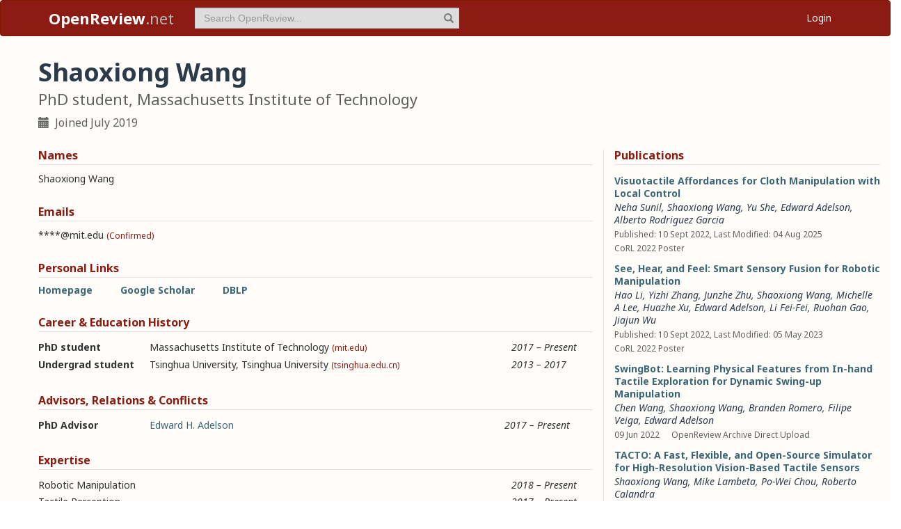

--- FILE ---
content_type: text/html; charset=utf-8
request_url: https://openreview.net/profile?id=~Shaoxiong_Wang1
body_size: 24351
content:
<!DOCTYPE html><html lang="en"><head><meta charSet="utf-8"/><meta name="viewport" content="width=device-width, initial-scale=1"/><link rel="stylesheet" href="/_next/static/css/623ec4d945fb0950.css" data-precedence="next"/><link rel="stylesheet" href="/_next/static/css/6ec8ad9208b6cafc.css" data-precedence="next"/><link rel="stylesheet" href="/_next/static/css/c7e1dd5e350731c0.css" data-precedence="next"/><link rel="stylesheet" href="/_next/static/css/615a8b855b6a8b37.css" data-precedence="next"/><link rel="stylesheet" href="/_next/static/css/75364e051431ff3e.css" data-precedence="next"/><link rel="stylesheet" href="/_next/static/css/0b44e588fa6cb4e1.css" data-precedence="next"/><link rel="preload" as="script" fetchPriority="low" href="/_next/static/chunks/webpack-5d75b5d2de873ce7.js"/><script src="/_next/static/chunks/4bd1b696-100b9d70ed4e49c1.js" async=""></script><script src="/_next/static/chunks/1255-9fc39c6d47db9fd4.js" async=""></script><script src="/_next/static/chunks/main-app-bff61c7bcfc67ca1.js" async=""></script><script src="/_next/static/chunks/e37a0b60-be670849e64a697f.js" async=""></script><script src="/_next/static/chunks/7ce798d6-fc0ee78cbc702380.js" async=""></script><script src="/_next/static/chunks/2619-2b4dad1c864a2ee7.js" async=""></script><script src="/_next/static/chunks/3521-b0598d7c81d3cb9c.js" async=""></script><script src="/_next/static/chunks/9859-548f10ca013477c5.js" async=""></script><script src="/_next/static/chunks/1213-7820689c8a23df1d.js" async=""></script><script src="/_next/static/chunks/2443-a253c0a0422afead.js" async=""></script><script src="/_next/static/chunks/1143-20ebfcc3dfc28f1b.js" async=""></script><script src="/_next/static/chunks/4558-c072692cc27b03be.js" async=""></script><script src="/_next/static/chunks/6936-b710d42cd8bcf2db.js" async=""></script><script src="/_next/static/chunks/9267-90a942ebf215cce0.js" async=""></script><script src="/_next/static/chunks/3606-e1624d8f71ed8083.js" async=""></script><script src="/_next/static/chunks/9498-56a766c3c06c8369.js" async=""></script><script src="/_next/static/chunks/app/layout-45bb417e48114f5f.js" async=""></script><script src="/_next/static/chunks/6414-2ff22c9bd77431a2.js" async=""></script><script src="/_next/static/chunks/8630-55c3d0ae9d7f58e8.js" async=""></script><script src="/_next/static/chunks/6607-516bc2bfb2dfeec2.js" async=""></script><script src="/_next/static/chunks/3735-8ba794de7977ed66.js" async=""></script><script src="/_next/static/chunks/app/profile/page-9881623b8d37fb22.js" async=""></script><script src="/_next/static/chunks/app/error-0229514af6c89c94.js" async=""></script><script src="/_next/static/chunks/app/global-error-a01a5933be9eb12e.js" async=""></script><link rel="preload" href="https://cdn.jsdelivr.net/npm/mathjax@3.2.2/es5/tex-chtml-full.js" as="script"/><link rel="preload" href="https://challenges.cloudflare.com/turnstile/v0/api.js" as="script"/><link rel="preload" href="https://js.stripe.com/v3/buy-button.js" as="script"/><link rel="preload" href="https://www.googletagmanager.com/gtag/js?id=G-GTB25PBMVL" as="script"/><meta name="next-size-adjust" content=""/><link rel="icon" href="/favicon.ico"/><link rel="manifest" href="/manifest.json"/><title>Shaoxiong Wang | OpenReview</title><meta name="description" content="Promoting openness in scientific communication and the peer-review process"/><meta property="og:title" content="OpenReview"/><meta property="og:description" content="Promoting openness in scientific communication and the peer-review process"/><meta property="og:type" content="website"/><meta name="twitter:card" content="summary"/><meta name="twitter:title" content="OpenReview"/><meta name="twitter:description" content="Promoting openness in scientific communication and the peer-review process"/><script src="/_next/static/chunks/polyfills-42372ed130431b0a.js" noModule=""></script></head><body class="__className_006ac8"><div id="__next"><nav class="navbar navbar-inverse" role="navigation"><div class="container"><div class="navbar-header"><button type="button" class="navbar-toggle collapsed" data-toggle="collapse" data-target="#navbar" aria-expanded="false" aria-controls="navbar"><span class="sr-only">Toggle navigation</span><span class="icon-bar"></span><span class="icon-bar"></span><span class="icon-bar"></span></button><a class="navbar-brand home push-link" href="/"><strong>OpenReview</strong>.net</a></div><div id="navbar" class="navbar-collapse collapse"><form class="navbar-form navbar-left profile-search" role="search"><div class="form-group has-feedback"><input aria-label="term" type="text" class="form-control" placeholder="Search OpenReview..." autoComplete="off" autoCorrect="off" name="term" value=""/><span class="glyphicon glyphicon-search form-control-feedback" aria-hidden="true"></span></div><input type="hidden" name="group" value="all"/><input type="hidden" name="content" value="all"/><input type="hidden" name="source" value="all"/></form><ul class="nav navbar-nav navbar-right"><li id="user-menu"><a href="/login">Login</a></li></ul></div></div></nav><script>(self.__next_s=self.__next_s||[]).push(["https://challenges.cloudflare.com/turnstile/v0/api.js",{}])</script><div class="container"><div class="row"><main id="content"><div class="Profile_profile__uzo_d"><header class="clearfix"><div class="title-container"><h1>Shaoxiong Wang</h1><h3>PhD student, Massachusetts Institute of Technology</h3><ul class="list-inline"><li><span class="glyphicon glyphicon-calendar pr-1" aria-hidden="true"></span> Joined <!-- -->July 2019</li></ul></div></header><div class="row equal-height-cols"><div class="col-md-12 col-lg-8"><section class="names"><h4>Names</h4><p class="instructions"></p><div class="section-content"><div class="list-compact"><div class=""><span>Shaoxiong Wang</span> </div></div></div><ul class="actions list-inline"><li><a class="suggest">Suggest Name</a></li></ul></section><section class="emails"><h4>Emails</h4><p class="instructions"></p><div class="section-content"><div class="list-compact"><div class=""><span>****@mit.edu</span> <small>(Confirmed)</small></div></div></div><ul class="actions list-inline"><li><a class="suggest">Suggest Email</a></li></ul></section><section class="links"><h4>Personal Links</h4><p class="instructions"></p><div class="section-content"><div class=""><a href="http://shaoxiongwang.com/" target="_blank" rel="noopener noreferrer">Homepage</a></div><div class=""><a href="https://scholar.google.com/citations?user=NbVgjv0AAAAJ&amp;hl=en&amp;oi=ao" target="_blank" rel="noopener noreferrer">Google Scholar</a></div><div class=""><a href="https://dblp.org/pid/188/2766" target="_blank" rel="noopener noreferrer">DBLP</a></div></div><ul class="actions list-inline"><li><a class="suggest">Suggest URL</a></li></ul></section><section class="history"><h4>Career &amp; Education History</h4><p class="instructions"></p><div class="section-content"><div class="table-row"><div class="position"><strong>PhD student</strong></div><div class="institution">Massachusetts Institute of Technology<!-- --> <small>(mit.edu)</small></div><div class="timeframe"><em>2017<span> – </span>Present</em></div><div class="edited"> </div></div><div class="table-row"><div class="position"><strong>Undergrad student</strong></div><div class="institution">Tsinghua University, Tsinghua University<!-- --> <small>(tsinghua.edu.cn)</small></div><div class="timeframe"><em>2013<span> – </span>2017</em></div><div class="edited"> </div></div></div><ul class="actions list-inline"><li><a class="suggest">Suggest Position</a></li></ul></section><section class="relations"><h4>Advisors, Relations &amp; Conflicts</h4><p class="instructions"></p><div class="section-content"><div class="table-row"><div><strong>PhD Advisor</strong></div><div><a target="_blank" rel="noopener noreferrer" href="/profile?id=~Edward_Adelson1">Edward H. Adelson</a></div><div><small></small></div><div><em>2017<span> – </span>Present</em></div><div class="relation-visible"></div><div class="edited"> </div></div></div><ul class="actions list-inline"><li><a class="suggest">Suggest Relation</a></li></ul></section><section class="expertise"><h4>Expertise</h4><p class="instructions"></p><div class="section-content"><div class="table-row"><div><span>Robotic Manipulation</span></div><div class="start-end-year"><em>2018<span> – </span>Present</em></div><div class="edited"> </div></div><div class="table-row"><div><span>Tactile Perception</span></div><div class="start-end-year"><em>2017<span> – </span>Present</em></div><div class="edited"> </div></div><div class="table-row"><div><span>Machine Learning</span></div><div class="start-end-year"><em>2013<span> – </span>Present</em></div><div class="edited"> </div></div></div><ul class="actions list-inline"><li><a class="suggest">Suggest Expertise</a></li></ul></section></div><aside class="col-md-12 col-lg-4"><section class="publications"><h4>Publications</h4><p class="instructions"></p><div class="section-content"><ul class="list-unstyled submissions-list"><li><div class="note  "><h4><a href="/forum?id=s6NEzqZKaP-&amp;referrer=%5Bthe%20profile%20of%20Shaoxiong%20Wang%5D(%2Fprofile%3Fid%3D~Shaoxiong_Wang1)">Visuotactile Affordances for Cloth Manipulation with Local Control</a></h4><div class="note-authors"><span><a title="~Neha_Sunil1" data-toggle="tooltip" data-placement="top" href="/profile?id=~Neha_Sunil1">Neha Sunil</a>, <a title="~Shaoxiong_Wang1" data-toggle="tooltip" data-placement="top" href="/profile?id=~Shaoxiong_Wang1">Shaoxiong Wang</a>, <a title="shey@purdue.edu" data-toggle="tooltip" data-placement="top" href="/profile?email=shey%40purdue.edu">Yu She</a>, <a title="~Edward_Adelson1" data-toggle="tooltip" data-placement="top" href="/profile?id=~Edward_Adelson1">Edward Adelson</a>, <a title="~Alberto_Rodriguez_Garcia1" data-toggle="tooltip" data-placement="top" href="/profile?id=~Alberto_Rodriguez_Garcia1">Alberto Rodriguez Garcia</a> <!-- --> </span></div><ul class="note-meta-info list-inline"><li>Published: 10 Sept 2022, Last Modified: 04 Aug 2025</li><li>CoRL 2022 Poster</li><li class="readers">Readers: <span class="glyphicon glyphicon-globe readers-icon" aria-hidden="true"></span> Everyone</li></ul></div></li><li><div class="note  "><h4><a href="/forum?id=sygvGP-YLfx&amp;referrer=%5Bthe%20profile%20of%20Shaoxiong%20Wang%5D(%2Fprofile%3Fid%3D~Shaoxiong_Wang1)">See, Hear, and Feel: Smart Sensory Fusion for Robotic Manipulation</a></h4><div class="note-authors"><span><a title="~Hao_Li23" data-toggle="tooltip" data-placement="top" href="/profile?id=~Hao_Li23">Hao Li</a>, <a title="~Yizhi_Zhang1" data-toggle="tooltip" data-placement="top" href="/profile?id=~Yizhi_Zhang1">Yizhi Zhang</a>, <a title="~Junzhe_Zhu1" data-toggle="tooltip" data-placement="top" href="/profile?id=~Junzhe_Zhu1">Junzhe Zhu</a>, <a title="~Shaoxiong_Wang1" data-toggle="tooltip" data-placement="top" href="/profile?id=~Shaoxiong_Wang1">Shaoxiong Wang</a>, <a title="~Michelle_A_Lee1" data-toggle="tooltip" data-placement="top" href="/profile?id=~Michelle_A_Lee1">Michelle A Lee</a>, <a title="~Huazhe_Xu1" data-toggle="tooltip" data-placement="top" href="/profile?id=~Huazhe_Xu1">Huazhe Xu</a>, <a title="~Edward_Adelson1" data-toggle="tooltip" data-placement="top" href="/profile?id=~Edward_Adelson1">Edward Adelson</a>, <a title="~Li_Fei-Fei1" data-toggle="tooltip" data-placement="top" href="/profile?id=~Li_Fei-Fei1">Li Fei-Fei</a>, <a title="~Ruohan_Gao2" data-toggle="tooltip" data-placement="top" href="/profile?id=~Ruohan_Gao2">Ruohan Gao</a>, <a title="~Jiajun_Wu1" data-toggle="tooltip" data-placement="top" href="/profile?id=~Jiajun_Wu1">Jiajun Wu</a> <!-- --> </span></div><ul class="note-meta-info list-inline"><li>Published: 10 Sept 2022, Last Modified: 05 May 2023</li><li>CoRL 2022 Poster</li><li class="readers">Readers: <span class="glyphicon glyphicon-globe readers-icon" aria-hidden="true"></span> Everyone</li></ul></div></li><li><div class="note  "><h4><a href="/forum?id=kkew3mEGcMy&amp;referrer=%5Bthe%20profile%20of%20Shaoxiong%20Wang%5D(%2Fprofile%3Fid%3D~Shaoxiong_Wang1)">SwingBot: Learning Physical Features from In-hand Tactile Exploration for Dynamic Swing-up Manipulation</a></h4><div class="note-authors"><span><a title="~Chen_Wang16" data-toggle="tooltip" data-placement="top" href="/profile?id=~Chen_Wang16">Chen Wang</a>, <a title="~Shaoxiong_Wang1" data-toggle="tooltip" data-placement="top" href="/profile?id=~Shaoxiong_Wang1">Shaoxiong Wang</a>, <a title="brromero@mit.edu" data-toggle="tooltip" data-placement="top" href="/profile?email=brromero%40mit.edu">Branden Romero</a>, <a title="~Filipe_Veiga2" data-toggle="tooltip" data-placement="top" href="/profile?id=~Filipe_Veiga2">Filipe Veiga</a>, <a title="~Edward_Adelson1" data-toggle="tooltip" data-placement="top" href="/profile?id=~Edward_Adelson1">Edward Adelson</a> <!-- --> </span></div><ul class="note-meta-info list-inline"><li>09 Jun 2022</li><li>OpenReview Archive Direct Upload</li><li class="readers">Readers: <span class="glyphicon glyphicon-globe readers-icon" aria-hidden="true"></span> Everyone</li></ul></div></li><li><div class="note  "><h4><a href="/forum?id=U40SH8Z5tvb&amp;referrer=%5Bthe%20profile%20of%20Shaoxiong%20Wang%5D(%2Fprofile%3Fid%3D~Shaoxiong_Wang1)">TACTO: A Fast, Flexible, and Open-Source Simulator for High-Resolution Vision-Based Tactile Sensors</a></h4><div class="note-authors"><span><a title="~Shaoxiong_Wang1" data-toggle="tooltip" data-placement="top" href="/profile?id=~Shaoxiong_Wang1">Shaoxiong Wang</a>, <a href="https://dblp.org/search/pid/api?q=author:Mike_Lambeta:" title="https://dblp.org/search/pid/api?q=author:Mike_Lambeta:" data-toggle="tooltip" data-placement="top" target="_blank" rel="noopener noreferrer">Mike Lambeta</a>, <a href="https://dblp.org/search/pid/api?q=author:Po-Wei_Chou:" title="https://dblp.org/search/pid/api?q=author:Po-Wei_Chou:" data-toggle="tooltip" data-placement="top" target="_blank" rel="noopener noreferrer">Po-Wei Chou</a>, <a href="https://dblp.org/search/pid/api?q=author:Roberto_Calandra:" title="https://dblp.org/search/pid/api?q=author:Roberto_Calandra:" data-toggle="tooltip" data-placement="top" target="_blank" rel="noopener noreferrer">Roberto Calandra</a> <!-- --> </span></div><ul class="note-meta-info list-inline"><li>2022 (modified: 14 Jun 2022)</li><li>IEEE Robotics Autom. Lett. 2022</li><li class="readers">Readers: <span class="glyphicon glyphicon-globe readers-icon" aria-hidden="true"></span> Everyone</li></ul></div></li><li><div class="note  "><h4><a href="/forum?id=zYWMXRkACn&amp;referrer=%5Bthe%20profile%20of%20Shaoxiong%20Wang%5D(%2Fprofile%3Fid%3D~Shaoxiong_Wang1)">GelSight Wedge: Measuring High-Resolution 3D Contact Geometry with a Compact Robot Finger</a></h4><div class="note-authors"><span><a title="~Shaoxiong_Wang1" data-toggle="tooltip" data-placement="top" href="/profile?id=~Shaoxiong_Wang1">Shaoxiong Wang</a>, <a href="https://dblp.org/search/pid/api?q=author:Yu_She:" title="https://dblp.org/search/pid/api?q=author:Yu_She:" data-toggle="tooltip" data-placement="top" target="_blank" rel="noopener noreferrer">Yu She</a>, <a href="https://dblp.org/search/pid/api?q=author:Branden_Romero:" title="https://dblp.org/search/pid/api?q=author:Branden_Romero:" data-toggle="tooltip" data-placement="top" target="_blank" rel="noopener noreferrer">Branden Romero</a>, <a href="https://dblp.org/search/pid/api?q=author:Edward_H._Adelson:" title="https://dblp.org/search/pid/api?q=author:Edward_H._Adelson:" data-toggle="tooltip" data-placement="top" target="_blank" rel="noopener noreferrer">Edward H. Adelson</a> <!-- --> </span></div><ul class="note-meta-info list-inline"><li>2021 (modified: 14 Jun 2022)</li><li>ICRA 2021</li><li class="readers">Readers: <span class="glyphicon glyphicon-globe readers-icon" aria-hidden="true"></span> Everyone</li></ul></div></li><li><div class="note  "><h4><a href="/forum?id=Asb3R-v7WXX&amp;referrer=%5Bthe%20profile%20of%20Shaoxiong%20Wang%5D(%2Fprofile%3Fid%3D~Shaoxiong_Wang1)">PyTouch: A Machine Learning Library for Touch Processing</a></h4><div class="note-authors"><span><a href="https://dblp.org/search/pid/api?q=author:Mike_Lambeta:" title="https://dblp.org/search/pid/api?q=author:Mike_Lambeta:" data-toggle="tooltip" data-placement="top" target="_blank" rel="noopener noreferrer">Mike Lambeta</a>, <a href="https://dblp.org/search/pid/api?q=author:Huazhe_Xu:" title="https://dblp.org/search/pid/api?q=author:Huazhe_Xu:" data-toggle="tooltip" data-placement="top" target="_blank" rel="noopener noreferrer">Huazhe Xu</a>, <a href="https://dblp.org/search/pid/api?q=author:Jingwei_Xu:" title="https://dblp.org/search/pid/api?q=author:Jingwei_Xu:" data-toggle="tooltip" data-placement="top" target="_blank" rel="noopener noreferrer">Jingwei Xu</a>, <a href="https://dblp.org/search/pid/api?q=author:Po-Wei_Chou:" title="https://dblp.org/search/pid/api?q=author:Po-Wei_Chou:" data-toggle="tooltip" data-placement="top" target="_blank" rel="noopener noreferrer">Po-Wei Chou</a>, <a title="~Shaoxiong_Wang1" data-toggle="tooltip" data-placement="top" href="/profile?id=~Shaoxiong_Wang1">Shaoxiong Wang</a>, <a href="https://dblp.org/search/pid/api?q=author:Trevor_Darrell:" title="https://dblp.org/search/pid/api?q=author:Trevor_Darrell:" data-toggle="tooltip" data-placement="top" target="_blank" rel="noopener noreferrer">Trevor Darrell</a>, <a href="https://dblp.org/search/pid/api?q=author:Roberto_Calandra:" title="https://dblp.org/search/pid/api?q=author:Roberto_Calandra:" data-toggle="tooltip" data-placement="top" target="_blank" rel="noopener noreferrer">Roberto Calandra</a> <!-- --> </span></div><ul class="note-meta-info list-inline"><li>2021 (modified: 14 Jun 2022)</li><li>ICRA 2021</li><li class="readers">Readers: <span class="glyphicon glyphicon-globe readers-icon" aria-hidden="true"></span> Everyone</li></ul></div></li><li><div class="note  "><h4><a href="/forum?id=dYSQx26ROGx&amp;referrer=%5Bthe%20profile%20of%20Shaoxiong%20Wang%5D(%2Fprofile%3Fid%3D~Shaoxiong_Wang1)">SwingBot: Learning Physical Features from In-hand Tactile Exploration for Dynamic Swing-up Manipulation</a></h4><div class="note-authors"><span><a href="https://dblp.org/search/pid/api?q=author:Chen_Wang:" title="https://dblp.org/search/pid/api?q=author:Chen_Wang:" data-toggle="tooltip" data-placement="top" target="_blank" rel="noopener noreferrer">Chen Wang</a>, <a title="~Shaoxiong_Wang1" data-toggle="tooltip" data-placement="top" href="/profile?id=~Shaoxiong_Wang1">Shaoxiong Wang</a>, <a href="https://dblp.org/search/pid/api?q=author:Branden_Romero:" title="https://dblp.org/search/pid/api?q=author:Branden_Romero:" data-toggle="tooltip" data-placement="top" target="_blank" rel="noopener noreferrer">Branden Romero</a>, <a href="https://dblp.org/search/pid/api?q=author:Filipe_Veiga:" title="https://dblp.org/search/pid/api?q=author:Filipe_Veiga:" data-toggle="tooltip" data-placement="top" target="_blank" rel="noopener noreferrer">Filipe Veiga</a>, <a href="https://dblp.org/search/pid/api?q=author:Edward_H._Adelson:" title="https://dblp.org/search/pid/api?q=author:Edward_H._Adelson:" data-toggle="tooltip" data-placement="top" target="_blank" rel="noopener noreferrer">Edward H. Adelson</a> <!-- --> </span></div><ul class="note-meta-info list-inline"><li>2020 (modified: 14 Jun 2022)</li><li>IROS 2020</li><li class="readers">Readers: <span class="glyphicon glyphicon-globe readers-icon" aria-hidden="true"></span> Everyone</li></ul></div></li><li><div class="note  "><h4><a href="/forum?id=Qw-ABrLQwT-&amp;referrer=%5Bthe%20profile%20of%20Shaoxiong%20Wang%5D(%2Fprofile%3Fid%3D~Shaoxiong_Wang1)">Cable Manipulation with a Tactile-Reactive Gripper</a></h4><div class="note-authors"><span><a href="https://dblp.org/search/pid/api?q=author:Siyuan_Dong:" title="https://dblp.org/search/pid/api?q=author:Siyuan_Dong:" data-toggle="tooltip" data-placement="top" target="_blank" rel="noopener noreferrer">Siyuan Dong</a>, <a title="~Shaoxiong_Wang1" data-toggle="tooltip" data-placement="top" href="/profile?id=~Shaoxiong_Wang1">Shaoxiong Wang</a>, <a href="https://dblp.org/search/pid/api?q=author:Yu_She:" title="https://dblp.org/search/pid/api?q=author:Yu_She:" data-toggle="tooltip" data-placement="top" target="_blank" rel="noopener noreferrer">Yu She</a>, <a href="https://dblp.org/search/pid/api?q=author:Neha_Sunil:" title="https://dblp.org/search/pid/api?q=author:Neha_Sunil:" data-toggle="tooltip" data-placement="top" target="_blank" rel="noopener noreferrer">Neha Sunil</a>, <a href="https://dblp.org/search/pid/api?q=author:Alberto_Rodriguez_0003:" title="https://dblp.org/search/pid/api?q=author:Alberto_Rodriguez_0003:" data-toggle="tooltip" data-placement="top" target="_blank" rel="noopener noreferrer">Alberto Rodriguez</a>, <a href="https://dblp.org/search/pid/api?q=author:Edward_H._Adelson:" title="https://dblp.org/search/pid/api?q=author:Edward_H._Adelson:" data-toggle="tooltip" data-placement="top" target="_blank" rel="noopener noreferrer">Edward H. Adelson</a> <!-- --> </span></div><ul class="note-meta-info list-inline"><li>2020 (modified: 14 Jun 2022)</li><li>Robotics: Science and Systems 2020</li><li class="readers">Readers: <span class="glyphicon glyphicon-globe readers-icon" aria-hidden="true"></span> Everyone</li></ul></div></li><li><div class="note  "><h4><a href="/forum?id=rKLTso7HqJz&amp;referrer=%5Bthe%20profile%20of%20Shaoxiong%20Wang%5D(%2Fprofile%3Fid%3D~Shaoxiong_Wang1)">3D Shape Perception from Monocular Vision, Touch, and Shape Priors</a></h4><div class="note-authors"><span><a title="~Shaoxiong_Wang1" data-toggle="tooltip" data-placement="top" href="/profile?id=~Shaoxiong_Wang1">Shaoxiong Wang</a>, <a href="https://dblp.org/search/pid/api?q=author:Jiajun_Wu_0001:" title="https://dblp.org/search/pid/api?q=author:Jiajun_Wu_0001:" data-toggle="tooltip" data-placement="top" target="_blank" rel="noopener noreferrer">Jiajun Wu</a>, <a href="https://dblp.org/search/pid/api?q=author:Xingyuan_Sun:" title="https://dblp.org/search/pid/api?q=author:Xingyuan_Sun:" data-toggle="tooltip" data-placement="top" target="_blank" rel="noopener noreferrer">Xingyuan Sun</a>, <a href="https://dblp.org/search/pid/api?q=author:Wenzhen_Yuan:" title="https://dblp.org/search/pid/api?q=author:Wenzhen_Yuan:" data-toggle="tooltip" data-placement="top" target="_blank" rel="noopener noreferrer">Wenzhen Yuan</a>, <a href="https://dblp.org/search/pid/api?q=author:William_T._Freeman:" title="https://dblp.org/search/pid/api?q=author:William_T._Freeman:" data-toggle="tooltip" data-placement="top" target="_blank" rel="noopener noreferrer">William T. Freeman</a>, <a href="https://dblp.org/search/pid/api?q=author:Joshua_B._Tenenbaum:" title="https://dblp.org/search/pid/api?q=author:Joshua_B._Tenenbaum:" data-toggle="tooltip" data-placement="top" target="_blank" rel="noopener noreferrer">Joshua B. Tenenbaum</a>, <a href="https://dblp.org/search/pid/api?q=author:Edward_H._Adelson:" title="https://dblp.org/search/pid/api?q=author:Edward_H._Adelson:" data-toggle="tooltip" data-placement="top" target="_blank" rel="noopener noreferrer">Edward H. Adelson</a> <!-- --> </span></div><ul class="note-meta-info list-inline"><li>2018 (modified: 14 Jun 2022)</li><li>IROS 2018</li><li class="readers">Readers: <span class="glyphicon glyphicon-globe readers-icon" aria-hidden="true"></span> Everyone</li></ul></div></li><li><div class="note  "><h4><a href="/forum?id=lvH05MeJrtx&amp;referrer=%5Bthe%20profile%20of%20Shaoxiong%20Wang%5D(%2Fprofile%3Fid%3D~Shaoxiong_Wang1)">Active Clothing Material Perception Using Tactile Sensing and Deep Learning</a></h4><div class="note-authors"><span><a href="https://dblp.org/search/pid/api?q=author:Wenzhen_Yuan:" title="https://dblp.org/search/pid/api?q=author:Wenzhen_Yuan:" data-toggle="tooltip" data-placement="top" target="_blank" rel="noopener noreferrer">Wenzhen Yuan</a>, <a title="~Yuchen_Mo1" data-toggle="tooltip" data-placement="top" href="/profile?id=~Yuchen_Mo1">Yuchen Mo</a>, <a title="~Shaoxiong_Wang1" data-toggle="tooltip" data-placement="top" href="/profile?id=~Shaoxiong_Wang1">Shaoxiong Wang</a>, <a href="https://dblp.org/search/pid/api?q=author:Edward_H._Adelson:" title="https://dblp.org/search/pid/api?q=author:Edward_H._Adelson:" data-toggle="tooltip" data-placement="top" target="_blank" rel="noopener noreferrer">Edward H. Adelson</a> <!-- --> </span></div><ul class="note-meta-info list-inline"><li>2018 (modified: 14 Jun 2022)</li><li>ICRA 2018</li><li class="readers">Readers: <span class="glyphicon glyphicon-globe readers-icon" aria-hidden="true"></span> Everyone</li></ul></div></li></ul><a href="/search?term=~Shaoxiong_Wang1&amp;content=authors&amp;group=all&amp;source=forum&amp;sort=cdate:desc">View all <!-- -->12<!-- --> publications</a></div></section><section class="coauthors"><h4>Co-Authors</h4><p class="instructions"></p><div class="section-content"><ul class="list-unstyled"><li><a href="https://dblp.org/search/pid/api?q=author:Alberto_Rodriguez_0003:" target="_blank" rel="noopener noreferrer">Alberto Rodriguez</a></li><li><a href="/profile?id=~Alberto_Rodriguez_Garcia1">Alberto Rodriguez Garcia</a></li><li><a href="/profile?email=brromero@mit.edu">Branden Romero</a></li><li><a href="/profile?id=~Chen_Wang16">Chen Wang</a></li><li><a href="/profile?id=~Edward_Adelson1">Edward Adelson</a></li><li><a href="/profile?id=~Edward_H._Adelson1">Edward H. Adelson</a></li><li><a href="/profile?id=~Filipe_Veiga2">Filipe Veiga</a></li><li><a href="/profile?id=~Hao_Li23">Hao Li</a></li><li><a href="/profile?id=~Huazhe_Xu1">Huazhe Xu</a></li><li><a href="/profile?id=~Jiajun_Wu1">Jiajun Wu</a></li><li><a href="https://dblp.org/search/pid/api?q=author:Jingwei_Xu:" target="_blank" rel="noopener noreferrer">Jingwei Xu</a></li><li><a href="https://dblp.org/search/pid/api?q=author:Joshua_B._Tenenbaum:" target="_blank" rel="noopener noreferrer">Joshua B. Tenenbaum</a></li><li><a href="/profile?id=~Junzhe_Zhu1">Junzhe Zhu</a></li><li><a href="/profile?id=~Li_Fei-Fei1">Li Fei-Fei</a></li><li><a href="/profile?id=~Michelle_A_Lee1">Michelle A Lee</a></li><li><a href="https://dblp.org/search/pid/api?q=author:Mike_Lambeta:" target="_blank" rel="noopener noreferrer">Mike Lambeta</a></li><li><a href="/profile?id=~Neha_Sunil1">Neha Sunil</a></li><li><a href="/profile?id=~Philip_S._Yu1">Philip S. Yu</a></li><li><a href="https://dblp.org/search/pid/api?q=author:Po-Wei_Chou:" target="_blank" rel="noopener noreferrer">Po-Wei Chou</a></li><li><a href="https://dblp.org/search/pid/api?q=author:Roberto_Calandra:" target="_blank" rel="noopener noreferrer">Roberto Calandra</a></li><li><a href="/profile?id=~Ruohan_Gao2">Ruohan Gao</a></li><li><a href="/profile?id=~Sihong_Xie1">Sihong Xie</a></li><li><a href="/profile?id=~Siyuan_Dong1">Siyuan Dong</a></li><li><a href="https://dblp.org/search/pid/api?q=author:Trevor_Darrell:" target="_blank" rel="noopener noreferrer">Trevor Darrell</a></li><li><a href="/profile?id=~Wenzhen_Yuan1">Wenzhen Yuan</a></li></ul><a href="#" role="button">View all <!-- -->30<!-- --> co-authors</a></div></section></aside></div></div></main></div></div><footer class="sitemap"><div class="container"><div class="row hidden-xs"><div class="col-sm-4"><ul class="list-unstyled"><li><a href="/about">About OpenReview</a></li><li><a href="/group?id=OpenReview.net/Support">Hosting a Venue</a></li><li><a href="/venues">All Venues</a></li></ul></div><div class="col-sm-4"><ul class="list-unstyled"><li><a href="/contact">Contact</a></li><li><a href="/sponsors">Sponsors</a></li><li><a href="/donate"><strong>Donate</strong></a></li></ul></div><div class="col-sm-4"><ul class="list-unstyled"><li><a href="https://docs.openreview.net/getting-started/frequently-asked-questions">FAQ</a></li><li><a href="/legal/terms">Terms of Use</a> /<!-- --> <a href="/legal/privacy">Privacy Policy</a></li><li><a href="/group?id=OpenReview.net/News&amp;referrer=[Homepage](/)">News</a></li></ul></div></div><div class="row visible-xs-block"><div class="col-xs-6"><ul class="list-unstyled"><li><a href="/about">About OpenReview</a></li><li><a href="/group?id=OpenReview.net/Support">Hosting a Venue</a></li><li><a href="/venues">All Venues</a></li><li><a href="/sponsors">Sponsors</a></li><li><a href="/group?id=OpenReview.net/News&amp;referrer=[Homepage](/)">News</a></li></ul></div><div class="col-xs-6"><ul class="list-unstyled"><li><a href="https://docs.openreview.net/getting-started/frequently-asked-questions">FAQ</a></li><li><a href="/contact">Contact</a></li><li><a href="/donate"><strong>Donate</strong></a></li><li><a href="/legal/terms">Terms of Use</a></li><li><a href="/legal/privacy">Privacy Policy</a></li></ul></div></div></div></footer><div class="sponsor"><div class="container"><div class="row"><div class="col-sm-10 col-sm-offset-1"><p class="text-center"><a href="/about" target="_blank">OpenReview</a> <!-- -->is a long-term project to advance science through improved peer review with legal nonprofit status. We gratefully acknowledge the support of the<!-- --> <a href="/sponsors" target="_blank">OpenReview Sponsors</a>. © <!-- -->2026<!-- --> OpenReview</p></div></div></div></div></div><script src="/_next/static/chunks/webpack-5d75b5d2de873ce7.js" id="_R_" async=""></script><script>(self.__next_f=self.__next_f||[]).push([0])</script><script>self.__next_f.push([1,"1:\"$Sreact.fragment\"\n"])</script><script>self.__next_f.push([1,"2:I[96418,[\"4935\",\"static/chunks/e37a0b60-be670849e64a697f.js\",\"3740\",\"static/chunks/7ce798d6-fc0ee78cbc702380.js\",\"2619\",\"static/chunks/2619-2b4dad1c864a2ee7.js\",\"3521\",\"static/chunks/3521-b0598d7c81d3cb9c.js\",\"9859\",\"static/chunks/9859-548f10ca013477c5.js\",\"1213\",\"static/chunks/1213-7820689c8a23df1d.js\",\"2443\",\"static/chunks/2443-a253c0a0422afead.js\",\"1143\",\"static/chunks/1143-20ebfcc3dfc28f1b.js\",\"4558\",\"static/chunks/4558-c072692cc27b03be.js\",\"6936\",\"static/chunks/6936-b710d42cd8bcf2db.js\",\"9267\",\"static/chunks/9267-90a942ebf215cce0.js\",\"3606\",\"static/chunks/3606-e1624d8f71ed8083.js\",\"9498\",\"static/chunks/9498-56a766c3c06c8369.js\",\"7177\",\"static/chunks/app/layout-45bb417e48114f5f.js\"],\"default\"]\n"])</script><script>self.__next_f.push([1,"3:I[52619,[\"4935\",\"static/chunks/e37a0b60-be670849e64a697f.js\",\"2619\",\"static/chunks/2619-2b4dad1c864a2ee7.js\",\"3521\",\"static/chunks/3521-b0598d7c81d3cb9c.js\",\"9859\",\"static/chunks/9859-548f10ca013477c5.js\",\"1213\",\"static/chunks/1213-7820689c8a23df1d.js\",\"1143\",\"static/chunks/1143-20ebfcc3dfc28f1b.js\",\"4558\",\"static/chunks/4558-c072692cc27b03be.js\",\"9498\",\"static/chunks/9498-56a766c3c06c8369.js\",\"6414\",\"static/chunks/6414-2ff22c9bd77431a2.js\",\"8630\",\"static/chunks/8630-55c3d0ae9d7f58e8.js\",\"6607\",\"static/chunks/6607-516bc2bfb2dfeec2.js\",\"3735\",\"static/chunks/3735-8ba794de7977ed66.js\",\"6636\",\"static/chunks/app/profile/page-9881623b8d37fb22.js\"],\"\"]\n"])</script><script>self.__next_f.push([1,"4:I[72000,[\"4935\",\"static/chunks/e37a0b60-be670849e64a697f.js\",\"3740\",\"static/chunks/7ce798d6-fc0ee78cbc702380.js\",\"2619\",\"static/chunks/2619-2b4dad1c864a2ee7.js\",\"3521\",\"static/chunks/3521-b0598d7c81d3cb9c.js\",\"9859\",\"static/chunks/9859-548f10ca013477c5.js\",\"1213\",\"static/chunks/1213-7820689c8a23df1d.js\",\"2443\",\"static/chunks/2443-a253c0a0422afead.js\",\"1143\",\"static/chunks/1143-20ebfcc3dfc28f1b.js\",\"4558\",\"static/chunks/4558-c072692cc27b03be.js\",\"6936\",\"static/chunks/6936-b710d42cd8bcf2db.js\",\"9267\",\"static/chunks/9267-90a942ebf215cce0.js\",\"3606\",\"static/chunks/3606-e1624d8f71ed8083.js\",\"9498\",\"static/chunks/9498-56a766c3c06c8369.js\",\"7177\",\"static/chunks/app/layout-45bb417e48114f5f.js\"],\"default\"]\n"])</script><script>self.__next_f.push([1,"6:I[87018,[\"4935\",\"static/chunks/e37a0b60-be670849e64a697f.js\",\"3740\",\"static/chunks/7ce798d6-fc0ee78cbc702380.js\",\"2619\",\"static/chunks/2619-2b4dad1c864a2ee7.js\",\"3521\",\"static/chunks/3521-b0598d7c81d3cb9c.js\",\"9859\",\"static/chunks/9859-548f10ca013477c5.js\",\"1213\",\"static/chunks/1213-7820689c8a23df1d.js\",\"2443\",\"static/chunks/2443-a253c0a0422afead.js\",\"1143\",\"static/chunks/1143-20ebfcc3dfc28f1b.js\",\"4558\",\"static/chunks/4558-c072692cc27b03be.js\",\"6936\",\"static/chunks/6936-b710d42cd8bcf2db.js\",\"9267\",\"static/chunks/9267-90a942ebf215cce0.js\",\"3606\",\"static/chunks/3606-e1624d8f71ed8083.js\",\"9498\",\"static/chunks/9498-56a766c3c06c8369.js\",\"7177\",\"static/chunks/app/layout-45bb417e48114f5f.js\"],\"default\"]\n"])</script><script>self.__next_f.push([1,"7:I[9766,[],\"\"]\n8:I[94653,[\"2619\",\"static/chunks/2619-2b4dad1c864a2ee7.js\",\"3521\",\"static/chunks/3521-b0598d7c81d3cb9c.js\",\"9859\",\"static/chunks/9859-548f10ca013477c5.js\",\"1213\",\"static/chunks/1213-7820689c8a23df1d.js\",\"1143\",\"static/chunks/1143-20ebfcc3dfc28f1b.js\",\"9498\",\"static/chunks/9498-56a766c3c06c8369.js\",\"6414\",\"static/chunks/6414-2ff22c9bd77431a2.js\",\"8039\",\"static/chunks/app/error-0229514af6c89c94.js\"],\"default\"]\n9:I[98924,[],\"\"]\na:I[56414,[\"4935\",\"static/chunks/e37a0b60-be670849e64a697f.js\",\"2619\",\"static/chunks/2619-2b4dad1c864a2ee7.js\",\"3521\",\"static/chunks/3521-b0598d7c81d3cb9c.js\",\"9859\",\"static/chunks/9859-548f10ca013477c5.js\",\"1213\",\"static/chunks/1213-7820689c8a23df1d.js\",\"1143\",\"static/chunks/1143-20ebfcc3dfc28f1b.js\",\"4558\",\"static/chunks/4558-c072692cc27b03be.js\",\"9498\",\"static/chunks/9498-56a766c3c06c8369.js\",\"6414\",\"static/chunks/6414-2ff22c9bd77431a2.js\",\"8630\",\"static/chunks/8630-55c3d0ae9d7f58e8.js\",\"6607\",\"static/chunks/6607-516bc2bfb2dfeec2.js\",\"3735\",\"static/chunks/3735-8ba794de7977ed66.js\",\"6636\",\"static/chunks/app/profile/page-9881623b8d37fb22.js\"],\"default\"]\n"])</script><script>self.__next_f.push([1,"b:I[41402,[\"4935\",\"static/chunks/e37a0b60-be670849e64a697f.js\",\"3740\",\"static/chunks/7ce798d6-fc0ee78cbc702380.js\",\"2619\",\"static/chunks/2619-2b4dad1c864a2ee7.js\",\"3521\",\"static/chunks/3521-b0598d7c81d3cb9c.js\",\"9859\",\"static/chunks/9859-548f10ca013477c5.js\",\"1213\",\"static/chunks/1213-7820689c8a23df1d.js\",\"2443\",\"static/chunks/2443-a253c0a0422afead.js\",\"1143\",\"static/chunks/1143-20ebfcc3dfc28f1b.js\",\"4558\",\"static/chunks/4558-c072692cc27b03be.js\",\"6936\",\"static/chunks/6936-b710d42cd8bcf2db.js\",\"9267\",\"static/chunks/9267-90a942ebf215cce0.js\",\"3606\",\"static/chunks/3606-e1624d8f71ed8083.js\",\"9498\",\"static/chunks/9498-56a766c3c06c8369.js\",\"7177\",\"static/chunks/app/layout-45bb417e48114f5f.js\"],\"\"]\n"])</script><script>self.__next_f.push([1,"d:I[24431,[],\"OutletBoundary\"]\n10:I[24431,[],\"ViewportBoundary\"]\n12:I[24431,[],\"MetadataBoundary\"]\n14:I[55193,[\"2619\",\"static/chunks/2619-2b4dad1c864a2ee7.js\",\"4219\",\"static/chunks/app/global-error-a01a5933be9eb12e.js\"],\"default\"]\n:HL[\"/_next/static/media/1755441e3a2fa970-s.p.woff2\",\"font\",{\"crossOrigin\":\"\",\"type\":\"font/woff2\"}]\n:HL[\"/_next/static/media/f8783467cccb7b8a-s.p.woff2\",\"font\",{\"crossOrigin\":\"\",\"type\":\"font/woff2\"}]\n:HL[\"/_next/static/css/623ec4d945fb0950.css\",\"style\"]\n:HL[\"/_next/static/css/6ec8ad9208b6cafc.css\",\"style\"]\n:HL[\"/_next/static/css/c7e1dd5e350731c0.css\",\"style\"]\n:HL[\"/_next/static/css/615a8b855b6a8b37.css\",\"style\"]\n:HL[\"/_next/static/css/75364e051431ff3e.css\",\"style\"]\n:HL[\"/_next/static/css/0b44e588fa6cb4e1.css\",\"style\"]\n"])</script><script>self.__next_f.push([1,"0:{\"P\":null,\"b\":\"v1.14.47\",\"p\":\"\",\"c\":[\"\",\"profile?id=%7EShaoxiong_Wang1\"],\"i\":false,\"f\":[[[\"\",{\"children\":[\"profile\",{\"children\":[\"__PAGE__?{\\\"id\\\":\\\"~Shaoxiong_Wang1\\\"}\",{}]}]},\"$undefined\",\"$undefined\",true],[\"\",[\"$\",\"$1\",\"c\",{\"children\":[[[\"$\",\"link\",\"0\",{\"rel\":\"stylesheet\",\"href\":\"/_next/static/css/623ec4d945fb0950.css\",\"precedence\":\"next\",\"crossOrigin\":\"$undefined\",\"nonce\":\"$undefined\"}],[\"$\",\"link\",\"1\",{\"rel\":\"stylesheet\",\"href\":\"/_next/static/css/6ec8ad9208b6cafc.css\",\"precedence\":\"next\",\"crossOrigin\":\"$undefined\",\"nonce\":\"$undefined\"}],[\"$\",\"link\",\"2\",{\"rel\":\"stylesheet\",\"href\":\"/_next/static/css/c7e1dd5e350731c0.css\",\"precedence\":\"next\",\"crossOrigin\":\"$undefined\",\"nonce\":\"$undefined\"}],[\"$\",\"link\",\"3\",{\"rel\":\"stylesheet\",\"href\":\"/_next/static/css/615a8b855b6a8b37.css\",\"precedence\":\"next\",\"crossOrigin\":\"$undefined\",\"nonce\":\"$undefined\"}]],[\"$\",\"html\",null,{\"lang\":\"en\",\"children\":[[\"$\",\"head\",null,{\"children\":[[\"$\",\"link\",null,{\"rel\":\"icon\",\"href\":\"/favicon.ico\"}],[\"$\",\"link\",null,{\"rel\":\"manifest\",\"href\":\"/manifest.json\"}]]}],[\"$\",\"$L2\",null,{\"children\":[\"$\",\"body\",null,{\"className\":\"__className_006ac8\",\"children\":[\"$\",\"div\",null,{\"id\":\"__next\",\"children\":[[\"$\",\"nav\",null,{\"className\":\"navbar navbar-inverse\",\"role\":\"navigation\",\"children\":[\"$\",\"div\",null,{\"className\":\"container\",\"children\":[[\"$\",\"div\",null,{\"className\":\"navbar-header\",\"children\":[[\"$\",\"button\",null,{\"type\":\"button\",\"className\":\"navbar-toggle collapsed\",\"data-toggle\":\"collapse\",\"data-target\":\"#navbar\",\"aria-expanded\":\"false\",\"aria-controls\":\"navbar\",\"children\":[[\"$\",\"span\",null,{\"className\":\"sr-only\",\"children\":\"Toggle navigation\"}],[\"$\",\"span\",null,{\"className\":\"icon-bar\"}],[\"$\",\"span\",null,{\"className\":\"icon-bar\"}],[\"$\",\"span\",null,{\"className\":\"icon-bar\"}]]}],[\"$\",\"$L3\",null,{\"href\":\"/\",\"className\":\"navbar-brand home push-link\",\"children\":[[\"$\",\"strong\",null,{\"children\":\"OpenReview\"}],\".net\"]}]]}],[\"$\",\"div\",null,{\"id\":\"navbar\",\"className\":\"navbar-collapse collapse\",\"children\":[[\"$\",\"$L4\",null,{}],\"$L5\"]}]]}]}],[\"$\",\"$L6\",null,{}],[\"$\",\"$L7\",null,{\"parallelRouterKey\":\"children\",\"error\":\"$8\",\"errorStyles\":[[\"$\",\"link\",\"0\",{\"rel\":\"stylesheet\",\"href\":\"/_next/static/css/75364e051431ff3e.css\",\"precedence\":\"next\",\"crossOrigin\":\"$undefined\",\"nonce\":\"$undefined\"}]],\"errorScripts\":[],\"template\":[\"$\",\"$L9\",null,{}],\"templateStyles\":\"$undefined\",\"templateScripts\":\"$undefined\",\"notFound\":[[\"$\",\"$La\",null,{\"statusCode\":404,\"message\":\"Please check that the URL is spelled correctly and try again.\"}],[[\"$\",\"link\",\"0\",{\"rel\":\"stylesheet\",\"href\":\"/_next/static/css/75364e051431ff3e.css\",\"precedence\":\"next\",\"crossOrigin\":\"$undefined\",\"nonce\":\"$undefined\"}]]],\"forbidden\":\"$undefined\",\"unauthorized\":\"$undefined\"}]]}]}]}],[[\"$\",\"$Lb\",null,{\"src\":\"https://www.googletagmanager.com/gtag/js?id=G-GTB25PBMVL\"}],[\"$\",\"$Lb\",null,{\"id\":\"ga-script\",\"dangerouslySetInnerHTML\":{\"__html\":\"window.dataLayer = window.dataLayer || [];\\nfunction gtag() { dataLayer.push(arguments); }\\ngtag('js', new Date());\\ngtag('config', 'G-GTB25PBMVL', {\\npage_location: location.origin + location.pathname + location.search,\\n});\"}}]]]}]]}],{\"children\":[\"profile\",[\"$\",\"$1\",\"c\",{\"children\":[null,[\"$\",\"$L7\",null,{\"parallelRouterKey\":\"children\",\"error\":\"$undefined\",\"errorStyles\":\"$undefined\",\"errorScripts\":\"$undefined\",\"template\":[\"$\",\"$L9\",null,{}],\"templateStyles\":\"$undefined\",\"templateScripts\":\"$undefined\",\"notFound\":\"$undefined\",\"forbidden\":\"$undefined\",\"unauthorized\":\"$undefined\"}]]}],{\"children\":[\"__PAGE__\",[\"$\",\"$1\",\"c\",{\"children\":[\"$Lc\",[[\"$\",\"link\",\"0\",{\"rel\":\"stylesheet\",\"href\":\"/_next/static/css/75364e051431ff3e.css\",\"precedence\":\"next\",\"crossOrigin\":\"$undefined\",\"nonce\":\"$undefined\"}],[\"$\",\"link\",\"1\",{\"rel\":\"stylesheet\",\"href\":\"/_next/static/css/0b44e588fa6cb4e1.css\",\"precedence\":\"next\",\"crossOrigin\":\"$undefined\",\"nonce\":\"$undefined\"}]],[\"$\",\"$Ld\",null,{\"children\":[\"$Le\",\"$Lf\"]}]]}],{},null,false]},null,false]},null,false],[\"$\",\"$1\",\"h\",{\"children\":[null,[[\"$\",\"$L10\",null,{\"children\":\"$L11\"}],[\"$\",\"meta\",null,{\"name\":\"next-size-adjust\",\"content\":\"\"}]],[\"$\",\"$L12\",null,{\"children\":\"$L13\"}]]}],false]],\"m\":\"$undefined\",\"G\":[\"$14\",[]],\"s\":false,\"S\":false}\n"])</script><script>self.__next_f.push([1,"5:[\"$\",\"ul\",null,{\"className\":\"nav navbar-nav navbar-right\",\"children\":[\"$\",\"li\",null,{\"id\":\"user-menu\",\"children\":[\"$\",\"$L3\",null,{\"href\":\"/login\",\"children\":\"Login\"}]}]}]\n11:[[\"$\",\"meta\",\"0\",{\"charSet\":\"utf-8\"}],[\"$\",\"meta\",\"1\",{\"name\":\"viewport\",\"content\":\"width=device-width, initial-scale=1\"}]]\ne:null\nf:null\n"])</script><script>self.__next_f.push([1,"13:[[\"$\",\"title\",\"0\",{\"children\":\"Shaoxiong Wang | OpenReview\"}],[\"$\",\"meta\",\"1\",{\"name\":\"description\",\"content\":\"Promoting openness in scientific communication and the peer-review process\"}],[\"$\",\"meta\",\"2\",{\"property\":\"og:title\",\"content\":\"OpenReview\"}],[\"$\",\"meta\",\"3\",{\"property\":\"og:description\",\"content\":\"Promoting openness in scientific communication and the peer-review process\"}],[\"$\",\"meta\",\"4\",{\"property\":\"og:type\",\"content\":\"website\"}],[\"$\",\"meta\",\"5\",{\"name\":\"twitter:card\",\"content\":\"summary\"}],[\"$\",\"meta\",\"6\",{\"name\":\"twitter:title\",\"content\":\"OpenReview\"}],[\"$\",\"meta\",\"7\",{\"name\":\"twitter:description\",\"content\":\"Promoting openness in scientific communication and the peer-review process\"}]]\n"])</script><script>self.__next_f.push([1,"15:I[91684,[\"4935\",\"static/chunks/e37a0b60-be670849e64a697f.js\",\"2619\",\"static/chunks/2619-2b4dad1c864a2ee7.js\",\"3521\",\"static/chunks/3521-b0598d7c81d3cb9c.js\",\"9859\",\"static/chunks/9859-548f10ca013477c5.js\",\"1213\",\"static/chunks/1213-7820689c8a23df1d.js\",\"1143\",\"static/chunks/1143-20ebfcc3dfc28f1b.js\",\"4558\",\"static/chunks/4558-c072692cc27b03be.js\",\"9498\",\"static/chunks/9498-56a766c3c06c8369.js\",\"6414\",\"static/chunks/6414-2ff22c9bd77431a2.js\",\"8630\",\"static/chunks/8630-55c3d0ae9d7f58e8.js\",\"6607\",\"static/chunks/6607-516bc2bfb2dfeec2.js\",\"3735\",\"static/chunks/3735-8ba794de7977ed66.js\",\"6636\",\"static/chunks/app/profile/page-9881623b8d37fb22.js\"],\"default\"]\n16:I[64518,[\"4935\",\"static/chunks/e37a0b60-be670849e64a697f.js\",\"2619\",\"static/chunks/2619-2b4dad1c864a2ee7.js\",\"3521\",\"static/chunks/3521-b0598d7c81d3cb9c.js\",\"9859\",\"static/chunks/9859-548f10ca013477c5.js\",\"1213\",\"static/chunks/1213-7820689c8a23df1d.js\",\"1143\",\"static/chunks/1143-20ebfcc3dfc28f1b.js\",\"4558\",\"static/chunks/4558-c072692cc27b03be.js\",\"9498\",\"static/chunks/9498-56a766c3c06c8369.js\",\"6414\",\"static/chunks/6414-2ff22c9bd77431a2.js\",\"8630\",\"static/chunks/8630-55c3d0ae9d7f58e8.js\",\"6607\",\"static/chunks/6607-516bc2bfb2dfeec2.js\",\"3735\",\"static/chunks/3735-8ba794de7977ed66.js\",\"6636\",\"static/chunks/app/profile/page-9881623b8d37fb22.js\"],\"default\"]\n"])</script><script>self.__next_f.push([1,"c:[[\"$\",\"$L15\",null,{\"banner\":null}],null,[\"$\",\"div\",null,{\"className\":\"container\",\"children\":[\"$\",\"div\",null,{\"className\":\"row\",\"children\":[\"$\",\"main\",null,{\"id\":\"content\",\"children\":[\"$\",\"$L16\",null,{\"shouldRedirect\":false,\"preferredId\":\"~Shaoxiong_Wang1\",\"children\":\"$L17\"}]}]}]}],[[\"$\",\"footer\",null,{\"className\":\"sitemap\",\"children\":[\"$\",\"div\",null,{\"className\":\"container\",\"children\":[[\"$\",\"div\",null,{\"className\":\"row hidden-xs\",\"children\":[[\"$\",\"div\",null,{\"className\":\"col-sm-4\",\"children\":[\"$\",\"ul\",null,{\"className\":\"list-unstyled\",\"children\":[[\"$\",\"li\",null,{\"children\":[\"$\",\"$L3\",null,{\"href\":\"/about\",\"children\":\"About OpenReview\"}]}],[\"$\",\"li\",null,{\"children\":[\"$\",\"$L3\",null,{\"href\":\"/group?id=OpenReview.net/Support\",\"children\":\"Hosting a Venue\"}]}],[\"$\",\"li\",null,{\"children\":[\"$\",\"$L3\",null,{\"href\":\"/venues\",\"children\":\"All Venues\"}]}]]}]}],[\"$\",\"div\",null,{\"className\":\"col-sm-4\",\"children\":[\"$\",\"ul\",null,{\"className\":\"list-unstyled\",\"children\":[[\"$\",\"li\",null,{\"children\":[\"$\",\"$L3\",null,{\"href\":\"/contact\",\"children\":\"Contact\"}]}],[\"$\",\"li\",null,{\"children\":[\"$\",\"$L3\",null,{\"href\":\"/sponsors\",\"children\":\"Sponsors\"}]}],[\"$\",\"li\",null,{\"children\":[\"$\",\"$L3\",null,{\"href\":\"/donate\",\"children\":[\"$\",\"strong\",null,{\"children\":\"Donate\"}]}]}]]}]}],[\"$\",\"div\",null,{\"className\":\"col-sm-4\",\"children\":[\"$\",\"ul\",null,{\"className\":\"list-unstyled\",\"children\":[[\"$\",\"li\",null,{\"children\":[\"$\",\"a\",null,{\"href\":\"https://docs.openreview.net/getting-started/frequently-asked-questions\",\"children\":\"FAQ\"}]}],[\"$\",\"li\",null,{\"children\":[[\"$\",\"$L3\",null,{\"href\":\"/legal/terms\",\"children\":\"Terms of Use\"}],\" /\",\" \",[\"$\",\"$L3\",null,{\"href\":\"/legal/privacy\",\"children\":\"Privacy Policy\"}]]}],[\"$\",\"li\",null,{\"children\":[\"$\",\"$L3\",null,{\"href\":\"/group?id=OpenReview.net/News\u0026referrer=[Homepage](/)\",\"children\":\"News\"}]}]]}]}]]}],[\"$\",\"div\",null,{\"className\":\"row visible-xs-block\",\"children\":[[\"$\",\"div\",null,{\"className\":\"col-xs-6\",\"children\":[\"$\",\"ul\",null,{\"className\":\"list-unstyled\",\"children\":[[\"$\",\"li\",null,{\"children\":[\"$\",\"$L3\",null,{\"href\":\"/about\",\"children\":\"About OpenReview\"}]}],[\"$\",\"li\",null,{\"children\":[\"$\",\"$L3\",null,{\"href\":\"/group?id=OpenReview.net/Support\",\"children\":\"Hosting a Venue\"}]}],[\"$\",\"li\",null,{\"children\":[\"$\",\"$L3\",null,{\"href\":\"/venues\",\"children\":\"All Venues\"}]}],[\"$\",\"li\",null,{\"children\":[\"$\",\"$L3\",null,{\"href\":\"/sponsors\",\"children\":\"Sponsors\"}]}],[\"$\",\"li\",null,{\"children\":[\"$\",\"$L3\",null,{\"href\":\"/group?id=OpenReview.net/News\u0026referrer=[Homepage](/)\",\"children\":\"News\"}]}]]}]}],[\"$\",\"div\",null,{\"className\":\"col-xs-6\",\"children\":[\"$\",\"ul\",null,{\"className\":\"list-unstyled\",\"children\":[[\"$\",\"li\",null,{\"children\":[\"$\",\"a\",null,{\"href\":\"https://docs.openreview.net/getting-started/frequently-asked-questions\",\"children\":\"FAQ\"}]}],[\"$\",\"li\",null,{\"children\":[\"$\",\"$L3\",null,{\"href\":\"/contact\",\"children\":\"Contact\"}]}],[\"$\",\"li\",null,{\"children\":[\"$\",\"$L3\",null,{\"href\":\"/donate\",\"children\":[\"$\",\"strong\",null,{\"children\":\"Donate\"}]}]}],[\"$\",\"li\",null,{\"children\":[\"$\",\"$L3\",null,{\"href\":\"/legal/terms\",\"children\":\"Terms of Use\"}]}],[\"$\",\"li\",null,{\"children\":[\"$\",\"$L3\",null,{\"href\":\"/legal/privacy\",\"children\":\"Privacy Policy\"}]}]]}]}]]}]]}]}],[\"$\",\"div\",null,{\"className\":\"sponsor\",\"children\":[\"$\",\"div\",null,{\"className\":\"container\",\"children\":[\"$\",\"div\",null,{\"className\":\"row\",\"children\":[\"$\",\"div\",null,{\"className\":\"col-sm-10 col-sm-offset-1\",\"children\":[\"$\",\"p\",null,{\"className\":\"text-center\",\"children\":[[\"$\",\"a\",null,{\"href\":\"/about\",\"target\":\"_blank\",\"children\":\"OpenReview\"}],\" \",\"is a long-term project to advance science through improved peer review with legal nonprofit status. We gratefully acknowledge the support of the\",\" \",[\"$\",\"a\",null,{\"href\":\"/sponsors\",\"target\":\"_blank\",\"children\":\"OpenReview Sponsors\"}],\". © \",2026,\" OpenReview\"]}]}]}]}]}]]]\n"])</script><script>self.__next_f.push([1,"17:[\"$\",\"div\",null,{\"className\":\"Profile_profile__uzo_d\",\"children\":[[\"$\",\"header\",null,{\"className\":\"clearfix\",\"children\":[\"$\",\"div\",null,{\"className\":\"title-container\",\"children\":[[\"$\",\"h1\",null,{\"children\":\"Shaoxiong Wang\"}],\"$undefined\",[[\"$\",\"h3\",\"0\",{\"children\":\"PhD student, Massachusetts Institute of Technology\"}]],[\"$\",\"ul\",null,{\"className\":\"list-inline\",\"children\":[\"$\",\"li\",null,{\"children\":[[\"$\",\"span\",null,{\"className\":\"glyphicon glyphicon-calendar pr-1\",\"data-toggle\":null,\"data-placement\":null,\"title\":null,\"aria-hidden\":\"true\"}],\" Joined \",\"July 2019\"]}]}]]}]}],[\"$\",\"div\",null,{\"className\":\"row equal-height-cols\",\"children\":[[\"$\",\"div\",null,{\"className\":\"col-md-12 col-lg-8\",\"children\":[[\"$\",\"section\",null,{\"className\":\"names\",\"children\":[[\"$\",\"h4\",null,{\"children\":\"Names\"}],[\"$\",\"p\",null,{\"className\":\"instructions\",\"children\":\"$undefined\"}],[\"$\",\"div\",null,{\"className\":\"section-content\",\"children\":[\"$\",\"div\",null,{\"className\":\"list-compact\",\"children\":[null,[\"$\",\"div\",\"~Shaoxiong_Wang1\",{\"className\":\"\",\"children\":[[[\"$\",\"span\",null,{\"children\":\"Shaoxiong Wang\"}],\" \",false],false]}]]}]}],[\"$\",\"ul\",null,{\"className\":\"actions list-inline\",\"children\":[\"$\",\"li\",null,{\"children\":[\"$\",\"a\",null,{\"className\":\"suggest\",\"children\":\"Suggest Name\"}]}]}]]}],[\"$\",\"section\",null,{\"className\":\"emails\",\"children\":[[\"$\",\"h4\",null,{\"children\":\"Emails\"}],[\"$\",\"p\",null,{\"className\":\"instructions\",\"children\":\"$undefined\"}],[\"$\",\"div\",null,{\"className\":\"section-content\",\"children\":[\"$\",\"div\",null,{\"className\":\"list-compact\",\"children\":[null,[\"$\",\"div\",\"****@mit.edu-0\",{\"className\":\"\",\"children\":[[[\"$\",\"span\",null,{\"children\":\"****@mit.edu\"}],\" \",[\"$\",\"small\",null,{\"children\":\"(Confirmed)\"}],false,false],false]}]]}]}],[\"$\",\"ul\",null,{\"className\":\"actions list-inline\",\"children\":[\"$\",\"li\",null,{\"children\":[\"$\",\"a\",null,{\"className\":\"suggest\",\"children\":\"Suggest Email\"}]}]}]]}],[\"$\",\"section\",null,{\"className\":\"links\",\"children\":[[\"$\",\"h4\",null,{\"children\":\"Personal Links\"}],[\"$\",\"p\",null,{\"className\":\"instructions\",\"children\":\"$undefined\"}],[\"$\",\"div\",null,{\"className\":\"section-content\",\"children\":[[\"$\",\"div\",\"Homepage\",{\"className\":\"\",\"children\":[[[\"$\",\"a\",null,{\"href\":\"http://shaoxiongwang.com/\",\"target\":\"_blank\",\"rel\":\"noopener noreferrer\",\"children\":\"Homepage\"}],false],false]}],[\"$\",\"div\",\"Google Scholar\",{\"className\":\"\",\"children\":[[[\"$\",\"a\",null,{\"href\":\"https://scholar.google.com/citations?user=NbVgjv0AAAAJ\u0026hl=en\u0026oi=ao\",\"target\":\"_blank\",\"rel\":\"noopener noreferrer\",\"children\":\"Google Scholar\"}],false],false]}],[\"$\",\"div\",\"DBLP\",{\"className\":\"\",\"children\":[[[\"$\",\"a\",null,{\"href\":\"https://dblp.org/pid/188/2766\",\"target\":\"_blank\",\"rel\":\"noopener noreferrer\",\"children\":\"DBLP\"}],false],false]}]]}],[\"$\",\"ul\",null,{\"className\":\"actions list-inline\",\"children\":[\"$\",\"li\",null,{\"children\":[\"$\",\"a\",null,{\"className\":\"suggest\",\"children\":\"Suggest URL\"}]}]}]]}],[\"$\",\"section\",null,{\"className\":\"history\",\"children\":[[\"$\",\"h4\",null,{\"children\":\"Career \u0026 Education History\"}],[\"$\",\"p\",null,{\"className\":\"instructions\",\"children\":\"$undefined\"}],[\"$\",\"div\",null,{\"className\":\"section-content\",\"children\":[[\"$\",\"div\",\"7JDQ_0wAomQNDsjMjdId0\",{\"className\":\"table-row\",\"children\":[[[\"$\",\"div\",null,{\"className\":\"position\",\"children\":[\"$\",\"strong\",null,{\"children\":\"PhD student\"}]}],[\"$\",\"div\",null,{\"className\":\"institution\",\"children\":[\"$undefined\",\"Massachusetts Institute of Technology\",\" \",[\"$\",\"small\",null,{\"children\":\"(mit.edu)\"}],\"$undefined\"]}],[\"$\",\"div\",null,{\"className\":\"timeframe\",\"children\":[\"$\",\"em\",null,{\"children\":[2017,[\"$\",\"span\",null,{\"children\":\" – \"}],\"Present\"]}]}]],[\"$\",\"div\",null,{\"className\":\"edited\",\"children\":\" \"}]]}],[\"$\",\"div\",\"t1z8vANgZDEyff8czkLRl\",{\"className\":\"table-row\",\"children\":[[[\"$\",\"div\",null,{\"className\":\"position\",\"children\":[\"$\",\"strong\",null,{\"children\":\"Undergrad student\"}]}],[\"$\",\"div\",null,{\"className\":\"institution\",\"children\":[\"$undefined\",\"Tsinghua University, Tsinghua University\",\" \",[\"$\",\"small\",null,{\"children\":\"(tsinghua.edu.cn)\"}],\"$undefined\"]}],[\"$\",\"div\",null,{\"className\":\"timeframe\",\"children\":[\"$\",\"em\",null,{\"children\":[2013,[\"$\",\"span\",null,{\"children\":\" – \"}],2017]}]}]],[\"$\",\"div\",null,{\"className\":\"edited\",\"children\":\" \"}]]}]]}],[\"$\",\"ul\",null,{\"className\":\"actions list-inline\",\"children\":[\"$\",\"li\",null,{\"children\":[\"$\",\"a\",null,{\"className\":\"suggest\",\"children\":\"Suggest Position\"}]}]}]]}],[\"$\",\"section\",null,{\"className\":\"relations\",\"children\":[[\"$\",\"h4\",null,{\"children\":\"Advisors, Relations \u0026 Conflicts\"}],[\"$\",\"p\",null,{\"className\":\"instructions\",\"children\":\"$undefined\"}],[\"$\",\"div\",null,{\"className\":\"section-content\",\"children\":[[\"$\",\"div\",\"PhD Advisor~Edward_Adelson12017\",{\"className\":\"table-row\",\"children\":[[[\"$\",\"div\",null,{\"children\":[\"$\",\"strong\",null,{\"children\":\"PhD Advisor\"}]}],[\"$\",\"div\",null,{\"children\":[\"$\",\"$L3\",null,{\"href\":\"/profile?id=~Edward_Adelson1\",\"target\":\"_blank\",\"rel\":\"noopener noreferrer\",\"children\":\"Edward H. Adelson\"}]}],[\"$\",\"div\",null,{\"children\":[\"$\",\"small\",null,{\"children\":\"$undefined\"}]}],[\"$\",\"div\",null,{\"children\":[\"$\",\"em\",null,{\"children\":[2017,\"$L18\",\"Present\"]}]}],\"$L19\"],\"$L1a\"]}]]}],\"$L1b\"]}],\"$L1c\",false]}],\"$L1d\"]}]]}]\n"])</script><script>self.__next_f.push([1,"1e:I[24320,[\"4935\",\"static/chunks/e37a0b60-be670849e64a697f.js\",\"2619\",\"static/chunks/2619-2b4dad1c864a2ee7.js\",\"3521\",\"static/chunks/3521-b0598d7c81d3cb9c.js\",\"9859\",\"static/chunks/9859-548f10ca013477c5.js\",\"1213\",\"static/chunks/1213-7820689c8a23df1d.js\",\"1143\",\"static/chunks/1143-20ebfcc3dfc28f1b.js\",\"4558\",\"static/chunks/4558-c072692cc27b03be.js\",\"9498\",\"static/chunks/9498-56a766c3c06c8369.js\",\"6414\",\"static/chunks/6414-2ff22c9bd77431a2.js\",\"8630\",\"static/chunks/8630-55c3d0ae9d7f58e8.js\",\"6607\",\"static/chunks/6607-516bc2bfb2dfeec2.js\",\"3735\",\"static/chunks/3735-8ba794de7977ed66.js\",\"6636\",\"static/chunks/app/profile/page-9881623b8d37fb22.js\"],\"default\"]\n18:[\"$\",\"span\",null,{\"children\":\" – \"}]\n19:[\"$\",\"div\",null,{\"className\":\"relation-visible\",\"children\":false}]\n1a:[\"$\",\"div\",null,{\"className\":\"edited\",\"children\":\" \"}]\n1b:[\"$\",\"ul\",null,{\"className\":\"actions list-inline\",\"children\":[\"$\",\"li\",null,{\"children\":[\"$\",\"a\",null,{\"className\":\"suggest\",\"children\":\"Suggest Relation\"}]}]}]\n"])</script><script>self.__next_f.push([1,"1c:[\"$\",\"section\",null,{\"className\":\"expertise\",\"children\":[[\"$\",\"h4\",null,{\"children\":\"Expertise\"}],[\"$\",\"p\",null,{\"className\":\"instructions\",\"children\":\"$undefined\"}],[\"$\",\"div\",null,{\"className\":\"section-content\",\"children\":[[\"$\",\"div\",\"Robotic Manipulation\",{\"className\":\"table-row\",\"children\":[[[\"$\",\"div\",null,{\"children\":[\"$\",\"span\",null,{\"children\":\"Robotic Manipulation\"}]}],[\"$\",\"div\",null,{\"className\":\"start-end-year\",\"children\":[\"$\",\"em\",null,{\"children\":[2018,[\"$\",\"span\",null,{\"children\":\" – \"}],\"Present\"]}]}]],[\"$\",\"div\",null,{\"className\":\"edited\",\"children\":\" \"}]]}],[\"$\",\"div\",\"Tactile Perception\",{\"className\":\"table-row\",\"children\":[[[\"$\",\"div\",null,{\"children\":[\"$\",\"span\",null,{\"children\":\"Tactile Perception\"}]}],[\"$\",\"div\",null,{\"className\":\"start-end-year\",\"children\":[\"$\",\"em\",null,{\"children\":[2017,[\"$\",\"span\",null,{\"children\":\" – \"}],\"Present\"]}]}]],[\"$\",\"div\",null,{\"className\":\"edited\",\"children\":\" \"}]]}],[\"$\",\"div\",\"Machine Learning\",{\"className\":\"table-row\",\"children\":[[[\"$\",\"div\",null,{\"children\":[\"$\",\"span\",null,{\"children\":\"Machine Learning\"}]}],[\"$\",\"div\",null,{\"className\":\"start-end-year\",\"children\":[\"$\",\"em\",null,{\"children\":[2013,[\"$\",\"span\",null,{\"children\":\" – \"}],\"Present\"]}]}]],[\"$\",\"div\",null,{\"className\":\"edited\",\"children\":\" \"}]]}]]}],[\"$\",\"ul\",null,{\"className\":\"actions list-inline\",\"children\":[\"$\",\"li\",null,{\"children\":[\"$\",\"a\",null,{\"className\":\"suggest\",\"children\":\"Suggest Expertise\"}]}]}]]}]\n"])</script><script>self.__next_f.push([1,"1f:T483,"])</script><script>self.__next_f.push([1,"Several robot manipulation tasks are extremely sensitive to variations of the physical properties of the manipulated objects. One such task is manipulating objects by using gravity or arm accelerations, increasing the importance of mass, center of mass, and friction information. We present SwingBot, a robot that is able to learn the physical features of a held object through tactile exploration. Two exploration actions (tilting and shaking) provide the tactile information used to create a physical feature embedding space. With this embedding, SwingBot is able to predict the swing angle achieved by a robot performing dynamic swing-up manipulations on a previously unseen object. Using these predictions, it is able to search for the optimal control parameters for a desired swing- up angle. We show that with the learned physical features our end-to-end self-supervised learning pipeline is able to substantially improve the accuracy of swinging up unseen objects. We also show that objects with similar dynamics are closer to each other on the embedding space and that the embedding can be disentangled into values of specific physical properties."])</script><script>self.__next_f.push([1,"20:T4dc,"])</script><script>self.__next_f.push([1,"Simulators perform an important role in prototyping, debugging, and benchmarking new advances in robotics and learning for control. Although many physics engines exist, some aspects of the real world are harder than others to simulate. One of the aspects that have so far eluded accurate simulation is touch sensing. To address this gap, we present TACTO – a fast, flexible, and open-source simulator for vision-based tactile sensors. This simulator allows to render realistic high-resolution touch readings at hundreds of frames per second, and can be easily configured to simulate different vision-based tactile sensors, including DIGIT and OmniTact. In this letter, we detail the principles that drove the implementation of TACTO and how they are reflected in its architecture. We demonstrate TACTO on a perceptual task, by learning to predict grasp stability using touch from 1 million grasps, and on a marble manipulation control task. Moreover, we provide a proof-of-concept that TACTO can be successfully used for Sim2Real applications. We believe that TACTO is a step towards the widespread adoption of touch sensing in robotic applications, and to enable machine learning practitioners interested in multi-modal learning and control."])</script><script>self.__next_f.push([1,"21:T483,"])</script><script>self.__next_f.push([1,"Several robot manipulation tasks are extremely sensitive to variations of the physical properties of the manipulated objects. One such task is manipulating objects by using gravity or arm accelerations, increasing the importance of mass, center of mass, and friction information. We present SwingBot, a robot that is able to learn the physical features of an held object through tactile exploration. Two exploration actions (tilting and shaking) provide the tactile information used to create a physical feature embedding space. With this embedding, SwingBot is able to predict the swing angle achieved by a robot performing dynamic swing-up manipulations on a previously unseen object. Using these predictions, it is able to search for the optimal control parameters for a desired swing-up angle. We show that with the learned physical features our end-to-end self-supervised learning pipeline is able to substantially improve the accuracy of swinging up unseen objects. We also show that objects with similar dynamics are closer to each other on the embedding space and that the embedding can be disentangled into values of specific physical properties."])</script><script>self.__next_f.push([1,"22:T4df,"])</script><script>self.__next_f.push([1,"Perceiving accurate 3D object shape is important for robots to interact with the physical world. Current research along this direction has been primarily relying on visual observations. Vision, however useful, has inherent limitations due to occlusions and the 2D-3D ambiguities, especially for perception with a monocular camera. In contrast, touch gets precise local shape information, though its efficiency for reconstructing the entire shape could be low. In this paper, we propose a novel paradigm that efficiently perceives accurate 3D object shape by incorporating visual and tactile observations, as well as prior knowledge of common object shapes learned from large-scale shape repositories. We use vision first, applying neural networks with learned shape priors to predict an object's 3D shape from a single-view color image. We then use tactile sensing to refine the shape; the robot actively touches the object regions where the visual prediction has high uncertainty. Our method efficiently builds the 3D shape of common objects from a color image and a small number of tactile explorations (around 10). Our setup is easy to apply and has potentials to help robots better perform grasping or manipulation tasks on real-world objects."])</script><script>self.__next_f.push([1,"23:T55f,"])</script><script>self.__next_f.push([1,"Humans represent and discriminate the objects in the same category using their properties, and an intelligent robot should be able to do the same. In this paper, we build a robot system that can autonomously perceive the object properties through touch. We work on the common object category of clothing. The robot moves under the guidance of an external Kinect sensor, and squeezes the clothes with a GelSight tactile sensor, then it recognizes the 11 properties of the clothing according to the tactile data. Those properties include the physical properties, like thickness, fuzziness, softness and durability, and semantic properties, like wearing season and preferred washing methods. We collect a dataset of 153 varied pieces of clothes, and conduct 6616 robot exploring iterations on them. To extract the useful information from the high-dimensional sensory output, we applied Convolutional Neural Networks (CNN) on the tactile data for recognizing the clothing properties, and on the Kinect depth images for selecting exploration locations. Experiments show that using the trained neural networks, the robot can autonomously explore the unknown clothes and learn their properties. This work proposes a new framework for active tactile perception system with vision-touch system, and has potential to enable robots to help humans with varied clothing related housework."])</script><script>self.__next_f.push([1,"24:T422,"])</script><script>self.__next_f.push([1,"For machines to interact with the physical world, they must understand the physical properties of objects and materials they encounter. We use fabrics as an example of a deformable material with a rich set of mechanical properties. A thin flexible fabric, when draped, tends to look different from a heavy stiff fabric. It also feels different when touched. Using a collection of 118 fabric samples, we captured color and depth images of draped fabrics along with tactile data from a high-resolution touch sensor. We then sought to associate the information from vision and touch by jointly training CNNs across the three modalities. Through the CNN, each input, regardless of the modality, generates an embedding vector that records the fabrics physical property. By comparing the embedding vectors, our system is able to look at a fabric image and predict how it will feel, and vice versa. We also show that a system jointly trained on vision and touch data can outperform a similar system trained only on visual data when tested purely with visual inputs."])</script><script>self.__next_f.push([1,"25:T419,"])</script><script>self.__next_f.push([1,"In multi-label classification in the big data age, the number of classes can be in thousands, and obtaining sufficient training data for each class is infeasible. Zero-shot learning aims at predicting a large number of unseen classes using only labeled data from a small set of classes and external knowledge about class relations. However, previous zero-shot learning models passively accept labeled data collected beforehand, relinquishing the opportunity to select the proper set of classes to inquire labeled data and optimize the performance of unseen class prediction. To resolve this issue, we propose an active class selection strategy to intelligently query labeled data for a parsimonious set of informative classes. We demonstrate two desirable probabilistic properties of the proposed method that can facilitate unseen classes prediction. Experiments on 4 text datasets demonstrate that the active zero-shot learning algorithm is superior to a wide spectrum of baselines. We indicate promising future directions at the end of this paper."])</script><script>self.__next_f.push([1,"1d:[\"$\",\"aside\",null,{\"className\":\"col-md-12 col-lg-4\",\"children\":[[\"$\",\"section\",null,{\"className\":\"publications\",\"children\":[[\"$\",\"h4\",null,{\"children\":\"Publications\"}],[\"$\",\"p\",null,{\"className\":\"instructions\",\"children\":\"$undefined\"}],[\"$\",\"div\",null,{\"className\":\"section-content\",\"children\":[\"$\",\"$L1e\",null,{\"profileId\":\"~Shaoxiong_Wang1\",\"publications\":[{\"id\":\"s6NEzqZKaP-\",\"original\":\"X9Vh7aFNyTw\",\"number\":323,\"cdate\":1655376340568,\"mdate\":null,\"ddate\":null,\"tcdate\":1655376340568,\"tmdate\":1754323789885,\"tddate\":null,\"forum\":\"s6NEzqZKaP-\",\"replyto\":null,\"invitation\":\"robot-learning.org/CoRL/2022/Conference/-/Blind_Submission\",\"content\":{\"title\":\"Visuotactile Affordances for Cloth Manipulation with Local Control\",\"authorids\":[\"~Neha_Sunil1\",\"~Shaoxiong_Wang1\",\"shey@purdue.edu\",\"~Edward_Adelson1\",\"~Alberto_Rodriguez_Garcia1\"],\"authors\":[\"Neha Sunil\",\"Shaoxiong Wang\",\"Yu She\",\"Edward Adelson\",\"Alberto Rodriguez Garcia\"],\"keywords\":[\"Multi-modal learning\",\"Cloth manipulation\",\"Tactile control\"],\"TL;DR\":\"Visuotactile edge grasp affordances and tactile sliding for cloth manipulation\",\"abstract\":\"Cloth in the real world is often crumpled, self-occluded, or folded in on itself such that key regions, such as corners, are not directly graspable, making manipulation difficult. We propose a system that leverages visual and tactile perception to unfold the cloth via grasping and sliding on edges. Doing so, the robot is able to grasp two adjacent corners, enabling subsequent manipulation tasks like folding or hanging. We develop tactile perception networks that classify whether an edge is grasped and estimate the pose of the edge. We use the edge classification network to supervise a visuotactile edge grasp affordance network that can grasp edges with a 90% success rate. Once an edge is grasped, we demonstrate that the robot can slide along the cloth to the adjacent corner using tactile pose estimation/control in real time.\",\"pdf\":\"/pdf/7c876e83e9479ad5b286baf31942896e3e2f6945.pdf\",\"student_first_author\":\"yes\",\"Instructions\":[],\"paperhash\":\"sunil|visuotactile_affordances_for_cloth_manipulation_with_local_control\",\"supplementary_material\":\"/attachment/5c185a438a895165a9a44eebda8e0c4d9cd494f1.zip\",\"_bibtex\":\"@inproceedings{\\nsunil2022visuotactile,\\ntitle={Visuotactile Affordances for Cloth Manipulation with Local Control},\\nauthor={Neha Sunil and Shaoxiong Wang and Yu She and Edward Adelson and Alberto Rodriguez Garcia},\\nbooktitle={6th Annual Conference on Robot Learning},\\nyear={2022},\\nurl={https://openreview.net/forum?id=s6NEzqZKaP-}\\n}\",\"venue\":\"CoRL 2022 Poster\",\"venueid\":\"robot-learning.org/CoRL/2022/Conference\",\"community_implementations\":\"[![CatalyzeX](/images/catalyzex_icon.svg) 1 code implementation](https://www.catalyzex.com/paper/visuotactile-affordances-for-cloth/code)\"},\"signatures\":[\"robot-learning.org/CoRL/2022/Conference\"],\"readers\":[\"everyone\"],\"nonreaders\":[],\"writers\":[\"robot-learning.org/CoRL/2022/Conference\"],\"pdate\":1662821846655,\"odate\":1660579519362},{\"id\":\"sygvGP-YLfx\",\"original\":\"7lKwDwjyAsI\",\"number\":250,\"cdate\":1655376336207,\"mdate\":null,\"ddate\":null,\"tcdate\":1655376336207,\"tmdate\":1683308417993,\"tddate\":null,\"forum\":\"sygvGP-YLfx\",\"replyto\":null,\"invitation\":\"robot-learning.org/CoRL/2022/Conference/-/Blind_Submission\",\"content\":{\"title\":\"See, Hear, and Feel: Smart Sensory Fusion for Robotic Manipulation\",\"authorids\":[\"~Hao_Li23\",\"~Yizhi_Zhang1\",\"~Junzhe_Zhu1\",\"~Shaoxiong_Wang1\",\"~Michelle_A_Lee1\",\"~Huazhe_Xu1\",\"~Edward_Adelson1\",\"~Li_Fei-Fei1\",\"~Ruohan_Gao2\",\"~Jiajun_Wu1\"],\"authors\":[\"Hao Li\",\"Yizhi Zhang\",\"Junzhe Zhu\",\"Shaoxiong Wang\",\"Michelle A Lee\",\"Huazhe Xu\",\"Edward Adelson\",\"Li Fei-Fei\",\"Ruohan Gao\",\"Jiajun Wu\"],\"keywords\":[\"Multisensory Perception\",\"Robotic Manipulation\",\"Robot Learning\"],\"TL;DR\":\"We use vision, audio, and touch on two challenging robotic manipulation tasks---dense packing and pouring, and demonstrate the benefit of multisensory perception in robot learning.\",\"abstract\":\"Humans use all of their senses to accomplish different tasks in everyday activities. In contrast, existing work on robotic manipulation mostly relies on one, or occasionally two modalities, such as vision and touch. In this work, we systematically study how visual, auditory, and tactile perception can jointly help robots to solve complex manipulation tasks. We build a robot system that can see with a camera, hear with a contact microphone, and feel with a vision-based tactile sensor, with all three sensory modalities fused with a self-attention model. Results on two challenging tasks, dense packing and pouring, demonstrate the necessity and power of multisensory perception for robotic manipulation: vision displays the global status of the robot but can often suffer from occlusion, audio provides immediate feedback of key moments that are even invisible, and touch offers precise local geometry for decision making. Leveraging all three modalities, our robotic system significantly outperforms prior methods.\",\"pdf\":\"/pdf/de6b04516f4195f469d69982aae1548e9da4dcd2.pdf\",\"student_first_author\":\"yes\",\"Instructions\":[],\"paperhash\":\"li|see_hear_and_feel_smart_sensory_fusion_for_robotic_manipulation\",\"supplementary_material\":\"/attachment/169a3338f0eeb6099c67f5f23325348c23ff7eff.zip\",\"_bibtex\":\"@inproceedings{\\nli2022see,\\ntitle={See, Hear, and Feel: Smart Sensory Fusion for Robotic Manipulation},\\nauthor={Hao Li and Yizhi Zhang and Junzhe Zhu and Shaoxiong Wang and Michelle A Lee and Huazhe Xu and Edward Adelson and Li Fei-Fei and Ruohan Gao and Jiajun Wu},\\nbooktitle={6th Annual Conference on Robot Learning},\\nyear={2022},\\nurl={https://openreview.net/forum?id=sygvGP-YLfx}\\n}\",\"venue\":\"CoRL 2022 Poster\",\"venueid\":\"robot-learning.org/CoRL/2022/Conference\"},\"signatures\":[\"robot-learning.org/CoRL/2022/Conference\"],\"readers\":[\"everyone\"],\"nonreaders\":[],\"writers\":[\"robot-learning.org/CoRL/2022/Conference\"],\"pdate\":1662821864990,\"odate\":1660579505943},{\"id\":\"kkew3mEGcMy\",\"original\":null,\"number\":10178,\"cdate\":1654746011406,\"mdate\":1654746011406,\"ddate\":null,\"tcdate\":1654746011406,\"tmdate\":1654746011406,\"tddate\":null,\"forum\":\"kkew3mEGcMy\",\"replyto\":null,\"invitation\":\"OpenReview.net/Archive/-/Direct_Upload\",\"content\":{\"title\":\"SwingBot: Learning Physical Features from In-hand Tactile Exploration for Dynamic Swing-up Manipulation\",\"authorids\":[\"~Chen_Wang16\",\"~Shaoxiong_Wang1\",\"brromero@mit.edu\",\"~Filipe_Veiga2\",\"~Edward_Adelson1\"],\"authors\":[\"Chen Wang\",\"Shaoxiong Wang\",\"Branden Romero\",\"Filipe Veiga\",\"Edward Adelson\"],\"abstract\":\"$1f\",\"pdf\":\"http://gelsight.csail.mit.edu/swingbot/\",\"html\":\"http://gelsight.csail.mit.edu/swingbot/\",\"paperhash\":\"wang|swingbot_learning_physical_features_from_inhand_tactile_exploration_for_dynamic_swingup_manipulation\"},\"signatures\":[\"~Chen_Wang16\"],\"readers\":[\"everyone\"],\"nonreaders\":[],\"writers\":[\"~Chen_Wang16\"]},{\"id\":\"U40SH8Z5tvb\",\"original\":null,\"number\":345921,\"cdate\":1640995200000,\"mdate\":1655170606111,\"ddate\":null,\"tcdate\":1655170606111,\"tmdate\":1666922245272,\"tddate\":null,\"forum\":\"U40SH8Z5tvb\",\"replyto\":null,\"invitation\":\"dblp.org/-/record\",\"content\":{\"venue\":\"IEEE Robotics Autom. Lett. 2022\",\"venueid\":\"dblp.org/journals/RAL/2022\",\"_bibtex\":\"@article{DBLP:journals/ral/WangLCC22,\\n  author={Shaoxiong Wang and Mike Lambeta and Po-Wei Chou and Roberto Calandra},\\n  title={TACTO: A Fast, Flexible, and Open-Source Simulator for High-Resolution Vision-Based Tactile Sensors},\\n  year={2022},\\n  cdate={1640995200000},\\n  journal={IEEE Robotics Autom. Lett.},\\n  volume={7},\\n  number={2},\\n  pages={3930-3937},\\n  url={https://doi.org/10.1109/LRA.2022.3146945}\\n}\\n\",\"authors\":[\"Shaoxiong Wang\",\"Mike Lambeta\",\"Po-Wei Chou\",\"Roberto Calandra\"],\"authorids\":[\"~Shaoxiong_Wang1\",\"https://dblp.org/search/pid/api?q=author:Mike_Lambeta:\",\"https://dblp.org/search/pid/api?q=author:Po-Wei_Chou:\",\"https://dblp.org/search/pid/api?q=author:Roberto_Calandra:\"],\"html\":\"https://doi.org/10.1109/LRA.2022.3146945\",\"title\":\"TACTO: A Fast, Flexible, and Open-Source Simulator for High-Resolution Vision-Based Tactile Sensors\",\"paperhash\":\"wang|tacto_a_fast_flexible_and_opensource_simulator_for_highresolution_visionbased_tactile_sensors\",\"abstract\":\"$20\",\"pdf\":\"https://ieeexplore.ieee.org/iel7/7083369/9647862/09697425.pdf\"},\"signatures\":[\"~Shaoxiong_Wang1\"],\"readers\":[\"everyone\"],\"nonreaders\":[],\"writers\":[\"dblp.org\"]},{\"id\":\"zYWMXRkACn\",\"original\":null,\"number\":345926,\"cdate\":1609459200000,\"mdate\":1655170606119,\"ddate\":null,\"tcdate\":1655170606119,\"tmdate\":1666922233462,\"tddate\":null,\"forum\":\"zYWMXRkACn\",\"replyto\":null,\"invitation\":\"dblp.org/-/record\",\"content\":{\"venue\":\"ICRA 2021\",\"venueid\":\"dblp.org/conf/ICRA/2021\",\"_bibtex\":\"@inproceedings{DBLP:conf/icra/WangSRA21,\\n  author={Shaoxiong Wang and Yu She and Branden Romero and Edward H. Adelson},\\n  title={GelSight Wedge: Measuring High-Resolution 3D Contact Geometry with a Compact Robot Finger},\\n  year={2021},\\n  cdate={1609459200000},\\n  pages={6468-6475},\\n  url={https://doi.org/10.1109/ICRA48506.2021.9560783},\\n  booktitle={ICRA},\\n  crossref={conf/icra/2021}\\n}\\n\",\"authors\":[\"Shaoxiong Wang\",\"Yu She\",\"Branden Romero\",\"Edward H. Adelson\"],\"authorids\":[\"~Shaoxiong_Wang1\",\"https://dblp.org/search/pid/api?q=author:Yu_She:\",\"https://dblp.org/search/pid/api?q=author:Branden_Romero:\",\"https://dblp.org/search/pid/api?q=author:Edward_H._Adelson:\"],\"html\":\"https://doi.org/10.1109/ICRA48506.2021.9560783\",\"title\":\"GelSight Wedge: Measuring High-Resolution 3D Contact Geometry with a Compact Robot Finger\",\"paperhash\":\"wang|gelsight_wedge_measuring_highresolution_3d_contact_geometry_with_a_compact_robot_finger\",\"abstract\":\"Vision-based tactile sensors have the potential to provide important contact geometry to localize the objective with visual occlusion. However, it is challenging to measure high-resolution 3D contact geometry for a compact robot finger, to simultaneously meet optical and mechanical constraints. In this work, we present the GelSight Wedge sensor, which is optimized to have a compact shape for robot fingers, while achieving high-resolution 3D reconstruction. We evaluate the 3D reconstruction under different lighting configurations, and extend the method from 3 lights to 1 or 2 lights. We demonstrate the flexibility of the design by shrinking the sensor to the size of a human finger for fine manipulation tasks. We also show the effectiveness and potential of the reconstructed 3D geometry for pose tracking in the 3D space.\",\"pdf\":\"https://ieeexplore.ieee.org/iel7/9560720/9560666/09560783.pdf\"},\"signatures\":[\"~Shaoxiong_Wang1\"],\"readers\":[\"everyone\"],\"nonreaders\":[],\"writers\":[\"dblp.org\"]},{\"id\":\"Asb3R-v7WXX\",\"original\":null,\"number\":345928,\"cdate\":1609459200000,\"mdate\":1655170606123,\"ddate\":null,\"tcdate\":1655170606123,\"tmdate\":1666922227669,\"tddate\":null,\"forum\":\"Asb3R-v7WXX\",\"replyto\":null,\"invitation\":\"dblp.org/-/record\",\"content\":{\"venue\":\"ICRA 2021\",\"venueid\":\"dblp.org/conf/ICRA/2021\",\"_bibtex\":\"@inproceedings{DBLP:conf/icra/LambetaXXCWDC21,\\n  author={Mike Lambeta and Huazhe Xu and Jingwei Xu and Po-Wei Chou and Shaoxiong Wang and Trevor Darrell and Roberto Calandra},\\n  title={PyTouch: A Machine Learning Library for Touch Processing},\\n  year={2021},\\n  cdate={1609459200000},\\n  pages={13208-13214},\\n  url={https://doi.org/10.1109/ICRA48506.2021.9561084},\\n  booktitle={ICRA},\\n  crossref={conf/icra/2021}\\n}\\n\",\"authors\":[\"Mike Lambeta\",\"Huazhe Xu\",\"Jingwei Xu\",\"Po-Wei Chou\",\"Shaoxiong Wang\",\"Trevor Darrell\",\"Roberto Calandra\"],\"authorids\":[\"https://dblp.org/search/pid/api?q=author:Mike_Lambeta:\",\"https://dblp.org/search/pid/api?q=author:Huazhe_Xu:\",\"https://dblp.org/search/pid/api?q=author:Jingwei_Xu:\",\"https://dblp.org/search/pid/api?q=author:Po-Wei_Chou:\",\"~Shaoxiong_Wang1\",\"https://dblp.org/search/pid/api?q=author:Trevor_Darrell:\",\"https://dblp.org/search/pid/api?q=author:Roberto_Calandra:\"],\"html\":\"https://doi.org/10.1109/ICRA48506.2021.9561084\",\"title\":\"PyTouch: A Machine Learning Library for Touch Processing\",\"paperhash\":\"lambeta|pytouch_a_machine_learning_library_for_touch_processing\",\"abstract\":\"With the increased availability of rich tactile sensors, there is an an equally proportional need for open-source and integrated software capable of efficiently and effectively processing raw touch measurements into high-level signals that can be used for control and decision-making. In this paper, we present PyTouch – the first machine learning library dedicated to the processing of touch sensing signals. PyTouch, is designed to be modular, easy-to-use and provides state-of-the-art touch processing capabilities as a service with the goal of unifying the tactile sensing community by providing a library for building scalable, proven, and performance-validated modules over which applications and research can be built upon. We evaluate PyTouch on real-world data from several tactile sensors on touch processing tasks such as touch detection, slip and object pose estimations. PyTouch is open-sourced at https://github.com/facebookresearch/pytouch.\",\"pdf\":\"https://ieeexplore.ieee.org/iel7/9560720/9560666/09561084.pdf\"},\"signatures\":[\"~Shaoxiong_Wang1\"],\"readers\":[\"everyone\"],\"nonreaders\":[],\"writers\":[\"dblp.org\"]},{\"id\":\"dYSQx26ROGx\",\"original\":null,\"number\":345925,\"cdate\":1577836800000,\"mdate\":1655170606115,\"ddate\":null,\"tcdate\":1655170606115,\"tmdate\":1666922237135,\"tddate\":null,\"forum\":\"dYSQx26ROGx\",\"replyto\":null,\"invitation\":\"dblp.org/-/record\",\"content\":{\"venue\":\"IROS 2020\",\"venueid\":\"dblp.org/conf/IROS/2020\",\"_bibtex\":\"@inproceedings{DBLP:conf/iros/WangWRVA20,\\n  author={Chen Wang and Shaoxiong Wang and Branden Romero and Filipe Veiga and Edward H. Adelson},\\n  title={SwingBot: Learning Physical Features from In-hand Tactile Exploration for Dynamic Swing-up Manipulation},\\n  year={2020},\\n  cdate={1577836800000},\\n  pages={5633-5640},\\n  url={https://doi.org/10.1109/IROS45743.2020.9341006},\\n  booktitle={IROS},\\n  crossref={conf/iros/2020}\\n}\\n\",\"authors\":[\"Chen Wang\",\"Shaoxiong Wang\",\"Branden Romero\",\"Filipe Veiga\",\"Edward H. Adelson\"],\"authorids\":[\"https://dblp.org/search/pid/api?q=author:Chen_Wang:\",\"~Shaoxiong_Wang1\",\"https://dblp.org/search/pid/api?q=author:Branden_Romero:\",\"https://dblp.org/search/pid/api?q=author:Filipe_Veiga:\",\"https://dblp.org/search/pid/api?q=author:Edward_H._Adelson:\"],\"html\":\"https://doi.org/10.1109/IROS45743.2020.9341006\",\"title\":\"SwingBot: Learning Physical Features from In-hand Tactile Exploration for Dynamic Swing-up Manipulation\",\"paperhash\":\"wang|swingbot_learning_physical_features_from_inhand_tactile_exploration_for_dynamic_swingup_manipulation\",\"abstract\":\"$21\",\"pdf\":\"https://ieeexplore.ieee.org/iel7/9340668/9340635/09341006.pdf\"},\"signatures\":[\"~Shaoxiong_Wang1\"],\"readers\":[\"everyone\"],\"nonreaders\":[],\"writers\":[\"dblp.org\"]},{\"id\":\"Qw-ABrLQwT-\",\"original\":null,\"number\":345924,\"cdate\":1577836800000,\"mdate\":1655170606114,\"ddate\":null,\"tcdate\":1655170606114,\"tmdate\":1655170606301,\"tddate\":null,\"forum\":\"Qw-ABrLQwT-\",\"replyto\":null,\"invitation\":\"dblp.org/-/record\",\"content\":{\"venue\":\"Robotics: Science and Systems 2020\",\"venueid\":\"dblp.org/conf/RSS/2020\",\"_bibtex\":\"@inproceedings{DBLP:conf/rss/DongWSSRA20,\\n  author={Siyuan Dong and Shaoxiong Wang and Yu She and Neha Sunil and Alberto Rodriguez and Edward H. Adelson},\\n  title={Cable Manipulation with a Tactile-Reactive Gripper},\\n  year={2020},\\n  cdate={1577836800000},\\n  url={https://doi.org/10.15607/RSS.2020.XVI.029},\\n  booktitle={Robotics: Science and Systems},\\n  crossref={conf/rss/2020}\\n}\\n\",\"authors\":[\"Siyuan Dong\",\"Shaoxiong Wang\",\"Yu She\",\"Neha Sunil\",\"Alberto Rodriguez\",\"Edward H. Adelson\"],\"authorids\":[\"https://dblp.org/search/pid/api?q=author:Siyuan_Dong:\",\"~Shaoxiong_Wang1\",\"https://dblp.org/search/pid/api?q=author:Yu_She:\",\"https://dblp.org/search/pid/api?q=author:Neha_Sunil:\",\"https://dblp.org/search/pid/api?q=author:Alberto_Rodriguez_0003:\",\"https://dblp.org/search/pid/api?q=author:Edward_H._Adelson:\"],\"html\":\"https://doi.org/10.15607/RSS.2020.XVI.029\",\"title\":\"Cable Manipulation with a Tactile-Reactive Gripper\",\"paperhash\":\"dong|cable_manipulation_with_a_tactilereactive_gripper\"},\"signatures\":[\"~Shaoxiong_Wang1\"],\"readers\":[\"everyone\"],\"nonreaders\":[],\"writers\":[\"dblp.org\"]},{\"id\":\"rKLTso7HqJz\",\"original\":null,\"number\":345922,\"cdate\":1514764800000,\"mdate\":1655170606113,\"ddate\":null,\"tcdate\":1655170606113,\"tmdate\":1666922242999,\"tddate\":null,\"forum\":\"rKLTso7HqJz\",\"replyto\":null,\"invitation\":\"dblp.org/-/record\",\"content\":{\"venue\":\"IROS 2018\",\"venueid\":\"dblp.org/conf/IROS/2018\",\"_bibtex\":\"@inproceedings{DBLP:conf/iros/Wang0SYFTA18,\\n  author={Shaoxiong Wang and Jiajun Wu and Xingyuan Sun and Wenzhen Yuan and William T. Freeman and Joshua B. Tenenbaum and Edward H. Adelson},\\n  title={3D Shape Perception from Monocular Vision, Touch, and Shape Priors},\\n  year={2018},\\n  cdate={1514764800000},\\n  pages={1606-1613},\\n  url={https://doi.org/10.1109/IROS.2018.8593430},\\n  booktitle={IROS},\\n  crossref={conf/iros/2018}\\n}\\n\",\"authors\":[\"Shaoxiong Wang\",\"Jiajun Wu\",\"Xingyuan Sun\",\"Wenzhen Yuan\",\"William T. Freeman\",\"Joshua B. Tenenbaum\",\"Edward H. Adelson\"],\"authorids\":[\"~Shaoxiong_Wang1\",\"https://dblp.org/search/pid/api?q=author:Jiajun_Wu_0001:\",\"https://dblp.org/search/pid/api?q=author:Xingyuan_Sun:\",\"https://dblp.org/search/pid/api?q=author:Wenzhen_Yuan:\",\"https://dblp.org/search/pid/api?q=author:William_T._Freeman:\",\"https://dblp.org/search/pid/api?q=author:Joshua_B._Tenenbaum:\",\"https://dblp.org/search/pid/api?q=author:Edward_H._Adelson:\"],\"html\":\"https://doi.org/10.1109/IROS.2018.8593430\",\"title\":\"3D Shape Perception from Monocular Vision, Touch, and Shape Priors\",\"paperhash\":\"wang|3d_shape_perception_from_monocular_vision_touch_and_shape_priors\",\"abstract\":\"$22\",\"pdf\":\"https://ieeexplore.ieee.org/iel7/8574473/8593358/08593430.pdf\"},\"signatures\":[\"~Shaoxiong_Wang1\"],\"readers\":[\"everyone\"],\"nonreaders\":[],\"writers\":[\"dblp.org\"]},{\"id\":\"lvH05MeJrtx\",\"original\":null,\"number\":345923,\"cdate\":1514764800000,\"mdate\":1655170606113,\"ddate\":null,\"tcdate\":1655170606113,\"tmdate\":1727402161635,\"tddate\":null,\"forum\":\"lvH05MeJrtx\",\"replyto\":null,\"invitation\":\"dblp.org/-/record\",\"content\":{\"venue\":\"ICRA 2018\",\"venueid\":\"dblp.org/conf/ICRA/2018\",\"_bibtex\":\"@inproceedings{DBLP:conf/icra/YuanMWA18,\\n  author={Wenzhen Yuan and Yuchen Mo and Shaoxiong Wang and Edward H. Adelson},\\n  title={Active Clothing Material Perception Using Tactile Sensing and Deep Learning},\\n  year={2018},\\n  cdate={1514764800000},\\n  pages={1-8},\\n  url={https://doi.org/10.1109/ICRA.2018.8461164},\\n  booktitle={ICRA},\\n  crossref={conf/icra/2018}\\n}\\n\",\"authors\":[\"Wenzhen Yuan\",\"Yuchen Mo\",\"Shaoxiong Wang\",\"Edward H. Adelson\"],\"authorids\":[\"https://dblp.org/search/pid/api?q=author:Wenzhen_Yuan:\",\"~Yuchen_Mo1\",\"~Shaoxiong_Wang1\",\"https://dblp.org/search/pid/api?q=author:Edward_H._Adelson:\"],\"html\":\"https://doi.org/10.1109/ICRA.2018.8461164\",\"title\":\"Active Clothing Material Perception Using Tactile Sensing and Deep Learning\",\"paperhash\":\"yuan|active_clothing_material_perception_using_tactile_sensing_and_deep_learning\",\"abstract\":\"$23\",\"pdf\":\"https://ieeexplore.ieee.org/iel7/8449910/8460178/08461164.pdf\"},\"signatures\":[\"~Shaoxiong_Wang1\"],\"readers\":[\"everyone\"],\"nonreaders\":[],\"writers\":[\"dblp.org\"]},{\"id\":\"HyVGTnWuWS\",\"original\":null,\"number\":56538,\"cdate\":1483228800000,\"ddate\":null,\"tcdate\":1563069626285,\"tmdate\":1668125689225,\"tddate\":null,\"forum\":\"HyVGTnWuWS\",\"replyto\":null,\"invitation\":\"dblp.org/-/record\",\"content\":{\"venue\":\"CVPR 2017\",\"venueid\":\"dblp.org/conf/CVPR/2017\",\"_bibtex\":\"@inproceedings{DBLP:conf/cvpr/YuanWDA17,\\n  author={Wenzhen Yuan and Shaoxiong Wang and Siyuan Dong and Edward H. Adelson},\\n  title={Connecting Look and Feel: Associating the Visual and Tactile Properties of Physical Materials},\\n  year={2017},\\n  cdate={1483228800000},\\n  pages={4494-4502},\\n  url={https://doi.org/10.1109/CVPR.2017.478},\\n  booktitle={CVPR},\\n  crossref={conf/cvpr/2017}\\n}\\n\",\"authors\":[\"Wenzhen Yuan\",\"Shaoxiong Wang\",\"Siyuan Dong\",\"Edward H. Adelson\"],\"authorids\":[\"~Wenzhen_Yuan1\",\"~Shaoxiong_Wang1\",\"~Siyuan_Dong1\",\"~Edward_H._Adelson1\"],\"html\":\"https://doi.org/10.1109/CVPR.2017.478\",\"title\":\"Connecting Look and Feel: Associating the Visual and Tactile Properties of Physical Materials\",\"paperhash\":\"yuan|connecting_look_and_feel_associating_the_visual_and_tactile_properties_of_physical_materials\",\"abstract\":\"$24\",\"pdf\":\"https://ieeexplore.ieee.org/iel7/8097368/8099483/08099961.pdf\"},\"signatures\":[\"dblp.org\"],\"readers\":[\"everyone\"],\"nonreaders\":[],\"writers\":[\"dblp.org\"]},{\"id\":\"cM7LrgfmDOL\",\"original\":null,\"number\":345927,\"cdate\":1451606400000,\"mdate\":1655170606120,\"ddate\":null,\"tcdate\":1655170606120,\"tmdate\":1768479168759,\"tddate\":null,\"forum\":\"cM7LrgfmDOL\",\"replyto\":null,\"invitation\":\"dblp.org/-/record\",\"content\":{\"venue\":\"CIKM 2016\",\"venueid\":\"dblp.org/conf/CIKM/2016\",\"_bibtex\":\"@inproceedings{DBLP:conf/cikm/XieWY16,\\n  author={Sihong Xie and Shaoxiong Wang and Philip S. Yu},\\n  title={Active Zero-Shot Learning},\\n  year={2016},\\n  cdate={1451606400000},\\n  pages={1889-1892},\\n  url={https://doi.org/10.1145/2983323.2983866},\\n  booktitle={CIKM},\\n  crossref={conf/cikm/2016}\\n}\\n\",\"authors\":[\"Sihong Xie\",\"Shaoxiong Wang\",\"Philip S. Yu\"],\"authorids\":[\"~Sihong_Xie1\",\"~Shaoxiong_Wang1\",\"~Philip_S._Yu1\"],\"html\":\"https://doi.org/10.1145/2983323.2983866\",\"title\":\"Active Zero-Shot Learning\",\"paperhash\":\"xie|active_zeroshot_learning\",\"abstract\":\"$25\",\"pdf\":\"https://dl.acm.org/doi/pdf/10.1145/2983323.2983866\"},\"signatures\":[\"~Shaoxiong_Wang1\"],\"readers\":[\"everyone\"],\"nonreaders\":[],\"writers\":[\"dblp.org\"]}],\"count\":12,\"loading\":false,\"preferredName\":\"Shaoxiong Wang\"}]}],\"$undefined\"]}],\"$L26\"]}]\n"])</script><script>self.__next_f.push([1,"27:I[34743,[\"4935\",\"static/chunks/e37a0b60-be670849e64a697f.js\",\"2619\",\"static/chunks/2619-2b4dad1c864a2ee7.js\",\"3521\",\"static/chunks/3521-b0598d7c81d3cb9c.js\",\"9859\",\"static/chunks/9859-548f10ca013477c5.js\",\"1213\",\"static/chunks/1213-7820689c8a23df1d.js\",\"1143\",\"static/chunks/1143-20ebfcc3dfc28f1b.js\",\"4558\",\"static/chunks/4558-c072692cc27b03be.js\",\"9498\",\"static/chunks/9498-56a766c3c06c8369.js\",\"6414\",\"static/chunks/6414-2ff22c9bd77431a2.js\",\"8630\",\"static/chunks/8630-55c3d0ae9d7f58e8.js\",\"6607\",\"static/chunks/6607-516bc2bfb2dfeec2.js\",\"3735\",\"static/chunks/3735-8ba794de7977ed66.js\",\"6636\",\"static/chunks/app/profile/page-9881623b8d37fb22.js\"],\"default\"]\n"])</script><script>self.__next_f.push([1,"26:[\"$\",\"section\",null,{\"className\":\"coauthors\",\"children\":[[\"$\",\"h4\",null,{\"children\":\"Co-Authors\"}],[\"$\",\"p\",null,{\"className\":\"instructions\",\"children\":\"$undefined\"}],[\"$\",\"div\",null,{\"className\":\"section-content\",\"children\":[\"$\",\"$L27\",null,{\"coAuthors\":[{\"name\":\"Alberto Rodriguez\",\"email\":\"https://dblp.org/search/pid/api?q=author:Alberto_Rodriguez_0003:\"},{\"name\":\"Alberto Rodriguez Garcia\",\"id\":\"~Alberto_Rodriguez_Garcia1\"},{\"name\":\"Branden Romero\",\"email\":\"brromero@mit.edu\"},{\"name\":\"Chen Wang\",\"id\":\"~Chen_Wang16\"},{\"name\":\"Edward Adelson\",\"id\":\"~Edward_Adelson1\"},{\"name\":\"Edward H. Adelson\",\"id\":\"~Edward_H._Adelson1\"},{\"name\":\"Filipe Veiga\",\"id\":\"~Filipe_Veiga2\"},{\"name\":\"Hao Li\",\"id\":\"~Hao_Li23\"},{\"name\":\"Huazhe Xu\",\"id\":\"~Huazhe_Xu1\"},{\"name\":\"Jiajun Wu\",\"id\":\"~Jiajun_Wu1\"},{\"name\":\"Jingwei Xu\",\"email\":\"https://dblp.org/search/pid/api?q=author:Jingwei_Xu:\"},{\"name\":\"Joshua B. Tenenbaum\",\"email\":\"https://dblp.org/search/pid/api?q=author:Joshua_B._Tenenbaum:\"},{\"name\":\"Junzhe Zhu\",\"id\":\"~Junzhe_Zhu1\"},{\"name\":\"Li Fei-Fei\",\"id\":\"~Li_Fei-Fei1\"},{\"name\":\"Michelle A Lee\",\"id\":\"~Michelle_A_Lee1\"},{\"name\":\"Mike Lambeta\",\"email\":\"https://dblp.org/search/pid/api?q=author:Mike_Lambeta:\"},{\"name\":\"Neha Sunil\",\"id\":\"~Neha_Sunil1\"},{\"name\":\"Philip S. Yu\",\"id\":\"~Philip_S._Yu1\"},{\"name\":\"Po-Wei Chou\",\"email\":\"https://dblp.org/search/pid/api?q=author:Po-Wei_Chou:\"},{\"name\":\"Roberto Calandra\",\"email\":\"https://dblp.org/search/pid/api?q=author:Roberto_Calandra:\"},{\"name\":\"Ruohan Gao\",\"id\":\"~Ruohan_Gao2\"},{\"name\":\"Sihong Xie\",\"id\":\"~Sihong_Xie1\"},{\"name\":\"Siyuan Dong\",\"id\":\"~Siyuan_Dong1\"},{\"name\":\"Trevor Darrell\",\"email\":\"https://dblp.org/search/pid/api?q=author:Trevor_Darrell:\"},{\"name\":\"Wenzhen Yuan\",\"id\":\"~Wenzhen_Yuan1\"},{\"name\":\"William T. Freeman\",\"email\":\"https://dblp.org/search/pid/api?q=author:William_T._Freeman:\"},{\"name\":\"Xingyuan Sun\",\"email\":\"https://dblp.org/search/pid/api?q=author:Xingyuan_Sun:\"},{\"name\":\"Yizhi Zhang\",\"id\":\"~Yizhi_Zhang1\"},{\"name\":\"Yu She\",\"email\":\"shey@purdue.edu\"},{\"name\":\"Yuchen Mo\",\"id\":\"~Yuchen_Mo1\"}]}]}],\"$undefined\"]}]\n"])</script></body></html>